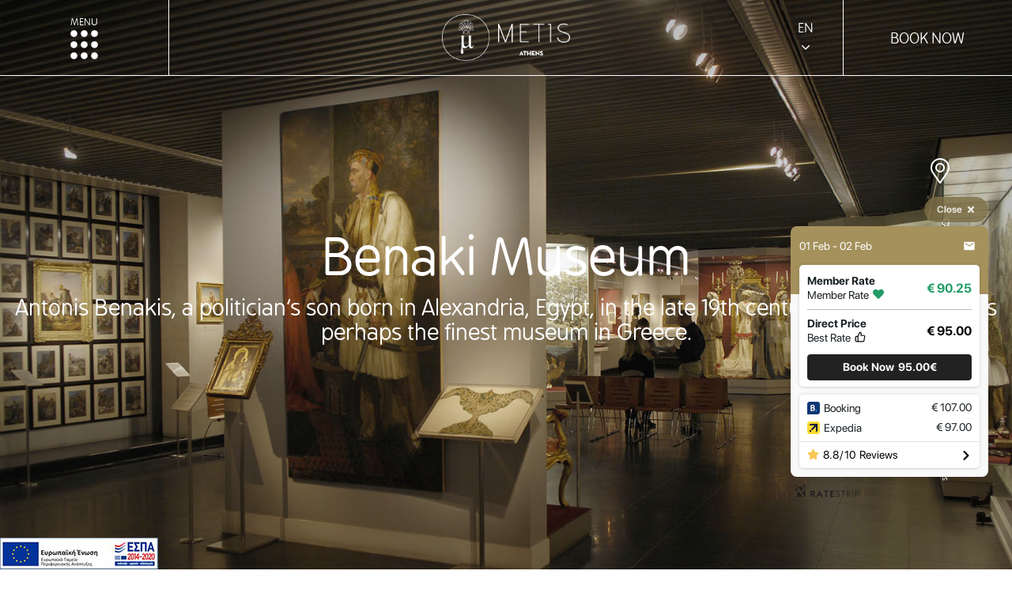

--- FILE ---
content_type: text/html; charset=UTF-8
request_url: https://metis-athens.com/experiences/benaki-museum/
body_size: 10590
content:
<!doctype html>
<html lang="en-US">
<head>
    <meta charset="UTF-8">
    <meta name="viewport" content="width=device-width, initial-scale=1.0">
    <link rel="stylesheet" type="text/css" href="https://metis-athens.com/wp-content/themes/Abouthotelier-theme-3/assets/fonts/bpreplay/BPreplay.css"/>
    <script src="https://cdnjs.cloudflare.com/ajax/libs/gsap/2.1.2/TweenMax.min.js"></script>
    <link rel="alternate" hreflang="en" href="https://metis-athens.com/experiences/benaki-museum/" />
<link rel="alternate" hreflang="el" href="https://metis-athens.com/el/experiences/benaki-museum/" />

	<!-- This site is optimized with the Yoast SEO plugin v14.9 - https://yoast.com/wordpress/plugins/seo/ -->
	<title>Benaki Museum - Metis Urbane Living Spaces | Athens</title>
	<meta name="robots" content="index, follow, max-snippet:-1, max-image-preview:large, max-video-preview:-1" />
	<link rel="canonical" href="https://metis-athens.com/experiences/benaki-museum/" />
	<meta property="og:locale" content="en_US" />
	<meta property="og:type" content="article" />
	<meta property="og:title" content="Benaki Museum - Metis Urbane Living Spaces | Athens" />
	<meta property="og:description" content="Antonis Benakis, a politician’s son born in Alexandria, Egypt, in the late 19th century, endowed what is perhaps the finest museum in Greece." />
	<meta property="og:url" content="https://metis-athens.com/experiences/benaki-museum/" />
	<meta property="og:site_name" content="Metis Urbane Living Spaces | Athens" />
	<meta property="article:modified_time" content="2020-11-10T14:10:08+00:00" />
	<meta property="og:image" content="https://metis-athens.com/wp-content/uploads/2020/07/benaki-museum-5-jpg-2976.jpg" />
	<meta property="og:image:width" content="1600" />
	<meta property="og:image:height" content="1063" />
	<meta name="twitter:card" content="summary" />
	<script type="application/ld+json" class="yoast-schema-graph">{"@context":"https://schema.org","@graph":[{"@type":"WebSite","@id":"https://metis-athens.com/#website","url":"https://metis-athens.com/","name":"Metis Urbane Living Spaces | Athens","description":"In the heart of the historic center of Athens","potentialAction":[{"@type":"SearchAction","target":"https://metis-athens.com/?s={search_term_string}","query-input":"required name=search_term_string"}],"inLanguage":"en-US"},{"@type":"ImageObject","@id":"https://metis-athens.com/experiences/benaki-museum/#primaryimage","inLanguage":"en-US","url":"https://metis-athens.com/wp-content/uploads/2020/07/benaki-museum-5-jpg-2976.jpg","width":1600,"height":1063,"caption":"Metis Urbane Living Spaces | Athens"},{"@type":"WebPage","@id":"https://metis-athens.com/experiences/benaki-museum/#webpage","url":"https://metis-athens.com/experiences/benaki-museum/","name":"Benaki Museum - Metis Urbane Living Spaces | Athens","isPartOf":{"@id":"https://metis-athens.com/#website"},"primaryImageOfPage":{"@id":"https://metis-athens.com/experiences/benaki-museum/#primaryimage"},"datePublished":"2020-07-21T14:03:00+00:00","dateModified":"2020-11-10T14:10:08+00:00","breadcrumb":{"@id":"https://metis-athens.com/experiences/benaki-museum/#breadcrumb"},"inLanguage":"en-US","potentialAction":[{"@type":"ReadAction","target":["https://metis-athens.com/experiences/benaki-museum/"]}]},{"@type":"BreadcrumbList","@id":"https://metis-athens.com/experiences/benaki-museum/#breadcrumb","itemListElement":[{"@type":"ListItem","position":1,"item":{"@type":"WebPage","@id":"https://metis-athens.com/","url":"https://metis-athens.com/","name":"Home"}},{"@type":"ListItem","position":2,"item":{"@type":"WebPage","@id":"https://metis-athens.com/experiences/benaki-museum/","url":"https://metis-athens.com/experiences/benaki-museum/","name":"Benaki Museum"}}]}]}</script>
	<!-- / Yoast SEO plugin. -->


<link rel='dns-prefetch' href='//unpkg.com' />
<link rel='dns-prefetch' href='//maps.googleapis.com' />
<link rel='dns-prefetch' href='//code.jquery.com' />
<link rel='dns-prefetch' href='//s.w.org' />
		<script type="text/javascript">
			window._wpemojiSettings = {"baseUrl":"https:\/\/s.w.org\/images\/core\/emoji\/13.0.0\/72x72\/","ext":".png","svgUrl":"https:\/\/s.w.org\/images\/core\/emoji\/13.0.0\/svg\/","svgExt":".svg","source":{"concatemoji":"https:\/\/metis-athens.com\/wp-includes\/js\/wp-emoji-release.min.js?ver=36253acbe43217926641a0ff2524338f"}};
			!function(e,a,t){var r,n,o,i,p=a.createElement("canvas"),s=p.getContext&&p.getContext("2d");function c(e,t){var a=String.fromCharCode;s.clearRect(0,0,p.width,p.height),s.fillText(a.apply(this,e),0,0);var r=p.toDataURL();return s.clearRect(0,0,p.width,p.height),s.fillText(a.apply(this,t),0,0),r===p.toDataURL()}function l(e){if(!s||!s.fillText)return!1;switch(s.textBaseline="top",s.font="600 32px Arial",e){case"flag":return!c([127987,65039,8205,9895,65039],[127987,65039,8203,9895,65039])&&(!c([55356,56826,55356,56819],[55356,56826,8203,55356,56819])&&!c([55356,57332,56128,56423,56128,56418,56128,56421,56128,56430,56128,56423,56128,56447],[55356,57332,8203,56128,56423,8203,56128,56418,8203,56128,56421,8203,56128,56430,8203,56128,56423,8203,56128,56447]));case"emoji":return!c([55357,56424,8205,55356,57212],[55357,56424,8203,55356,57212])}return!1}function d(e){var t=a.createElement("script");t.src=e,t.defer=t.type="text/javascript",a.getElementsByTagName("head")[0].appendChild(t)}for(i=Array("flag","emoji"),t.supports={everything:!0,everythingExceptFlag:!0},o=0;o<i.length;o++)t.supports[i[o]]=l(i[o]),t.supports.everything=t.supports.everything&&t.supports[i[o]],"flag"!==i[o]&&(t.supports.everythingExceptFlag=t.supports.everythingExceptFlag&&t.supports[i[o]]);t.supports.everythingExceptFlag=t.supports.everythingExceptFlag&&!t.supports.flag,t.DOMReady=!1,t.readyCallback=function(){t.DOMReady=!0},t.supports.everything||(n=function(){t.readyCallback()},a.addEventListener?(a.addEventListener("DOMContentLoaded",n,!1),e.addEventListener("load",n,!1)):(e.attachEvent("onload",n),a.attachEvent("onreadystatechange",function(){"complete"===a.readyState&&t.readyCallback()})),(r=t.source||{}).concatemoji?d(r.concatemoji):r.wpemoji&&r.twemoji&&(d(r.twemoji),d(r.wpemoji)))}(window,document,window._wpemojiSettings);
		</script>
		<style type="text/css">
img.wp-smiley,
img.emoji {
	display: inline !important;
	border: none !important;
	box-shadow: none !important;
	height: 1em !important;
	width: 1em !important;
	margin: 0 .07em !important;
	vertical-align: -0.1em !important;
	background: none !important;
	padding: 0 !important;
}
</style>
	<link rel='stylesheet' id='wp-block-library-css'  href='https://metis-athens.com/wp-includes/css/dist/block-library/style.min.css?ver=36253acbe43217926641a0ff2524338f' media='all' />
<link rel='stylesheet' id='rs-plugin-settings-css'  href='https://metis-athens.com/wp-content/plugins/revslider/public/assets/css/settings.css?ver=5.4.8.3' media='all' />
<style id='rs-plugin-settings-inline-css' type='text/css'>
#rs-demo-id {}
</style>
<link rel='stylesheet' id='wpml-tm-admin-bar-css'  href='https://metis-athens.com/wp-content/plugins/wpml-translation-management/res/css/admin-bar-style.css?ver=2.9.9' media='all' />
<link rel='stylesheet' id='jquery-ui-css'  href='https://code.jquery.com/ui/1.11.2/themes/smoothness/jquery-ui.css?ver=36253acbe43217926641a0ff2524338f' media='all' />
<link rel='stylesheet' id='abouthotelier-swiper-css-css'  href='https://metis-athens.com/wp-content/themes/Abouthotelier-theme-3/assets/js/vendor/swiper/css/swiper.min.css?ver=36253acbe43217926641a0ff2524338f' media='all' />
<link rel='stylesheet' id='abouthotelier-magnific-popup-css-css'  href='https://metis-athens.com/wp-content/themes/Abouthotelier-theme-3/assets/js/vendor/magnific-popup/magnific-popup.css?ver=36253acbe43217926641a0ff2524338f' media='all' />
<link rel='stylesheet' id='extra-style-css'  href='https://metis-athens.com/wp-content/themes/Abouthotelier-theme-3/style.css?ver=36253acbe43217926641a0ff2524338f' media='all' />
<link rel='stylesheet' id='slick-style-css'  href='https://metis-athens.com/wp-content/themes/Abouthotelier-theme-3/assets/js/vendor/slick/slick.css?ver=36253acbe43217926641a0ff2524338f' media='all' />
<link rel='stylesheet' id='slick-theme-style-css'  href='https://metis-athens.com/wp-content/themes/Abouthotelier-theme-3/assets/js/vendor/slick/slick-theme.css?ver=36253acbe43217926641a0ff2524338f' media='all' />
<link rel='stylesheet' id='owl-style-css'  href='https://metis-athens.com/wp-content/themes/Abouthotelier-theme-3/assets/js/vendor/owl/owl.carousel.min.css?ver=36253acbe43217926641a0ff2524338f' media='all' />
<link rel='stylesheet' id='owl-theme-style-css'  href='https://metis-athens.com/wp-content/themes/Abouthotelier-theme-3/assets/js/vendor/owl/owl.theme.default.min.css?ver=36253acbe43217926641a0ff2524338f' media='all' />
<link rel='stylesheet' id='abouthotelier-style-css'  href='https://metis-athens.com/wp-content/themes/Abouthotelier-theme-3/assets/css/main.css?ver=36253acbe43217926641a0ff2524338f' media='all' />
<link rel='stylesheet' id='wp-my-instagram-css'  href='https://metis-athens.com/wp-content/plugins/wp-my-instagram/css/style.css?ver=1.0' media='all' />
<script type='text/javascript' src='https://metis-athens.com/wp-includes/js/jquery/jquery.js?ver=1.12.4-wp' id='jquery-core-js'></script>
<script type='text/javascript' src='https://metis-athens.com/wp-content/plugins/revslider/public/assets/js/jquery.themepunch.tools.min.js?ver=5.4.8.3' id='tp-tools-js'></script>
<script type='text/javascript' src='https://metis-athens.com/wp-content/plugins/revslider/public/assets/js/jquery.themepunch.revolution.min.js?ver=5.4.8.3' id='revmin-js'></script>
<link rel="https://api.w.org/" href="https://metis-athens.com/wp-json/" /><link rel="EditURI" type="application/rsd+xml" title="RSD" href="https://metis-athens.com/xmlrpc.php?rsd" />
<link rel="wlwmanifest" type="application/wlwmanifest+xml" href="https://metis-athens.com/wp-includes/wlwmanifest.xml" /> 

<link rel='shortlink' href='https://metis-athens.com/?p=394' />
<link rel="alternate" type="application/json+oembed" href="https://metis-athens.com/wp-json/oembed/1.0/embed?url=https%3A%2F%2Fmetis-athens.com%2Fexperiences%2Fbenaki-museum%2F" />
<link rel="alternate" type="text/xml+oembed" href="https://metis-athens.com/wp-json/oembed/1.0/embed?url=https%3A%2F%2Fmetis-athens.com%2Fexperiences%2Fbenaki-museum%2F&#038;format=xml" />
<meta name="generator" content="WPML ver:4.3.16 stt:1,13;" />
<style type="text/css">.recentcomments a{display:inline !important;padding:0 !important;margin:0 !important;}</style><meta name="generator" content="Powered by Slider Revolution 5.4.8.3 - responsive, Mobile-Friendly Slider Plugin for WordPress with comfortable drag and drop interface." />
<link rel="icon" href="https://metis-athens.com/wp-content/uploads/2020/09/cropped-Asset-2xxxhdpi-32x32.png" sizes="32x32" />
<link rel="icon" href="https://metis-athens.com/wp-content/uploads/2020/09/cropped-Asset-2xxxhdpi-192x192.png" sizes="192x192" />
<link rel="apple-touch-icon" href="https://metis-athens.com/wp-content/uploads/2020/09/cropped-Asset-2xxxhdpi-180x180.png" />
<meta name="msapplication-TileImage" content="https://metis-athens.com/wp-content/uploads/2020/09/cropped-Asset-2xxxhdpi-270x270.png" />
<script type="text/javascript">function setREVStartSize(e){									
						try{ e.c=jQuery(e.c);var i=jQuery(window).width(),t=9999,r=0,n=0,l=0,f=0,s=0,h=0;
							if(e.responsiveLevels&&(jQuery.each(e.responsiveLevels,function(e,f){f>i&&(t=r=f,l=e),i>f&&f>r&&(r=f,n=e)}),t>r&&(l=n)),f=e.gridheight[l]||e.gridheight[0]||e.gridheight,s=e.gridwidth[l]||e.gridwidth[0]||e.gridwidth,h=i/s,h=h>1?1:h,f=Math.round(h*f),"fullscreen"==e.sliderLayout){var u=(e.c.width(),jQuery(window).height());if(void 0!=e.fullScreenOffsetContainer){var c=e.fullScreenOffsetContainer.split(",");if (c) jQuery.each(c,function(e,i){u=jQuery(i).length>0?u-jQuery(i).outerHeight(!0):u}),e.fullScreenOffset.split("%").length>1&&void 0!=e.fullScreenOffset&&e.fullScreenOffset.length>0?u-=jQuery(window).height()*parseInt(e.fullScreenOffset,0)/100:void 0!=e.fullScreenOffset&&e.fullScreenOffset.length>0&&(u-=parseInt(e.fullScreenOffset,0))}f=u}else void 0!=e.minHeight&&f<e.minHeight&&(f=e.minHeight);e.c.closest(".rev_slider_wrapper").css({height:f})					
						}catch(d){console.log("Failure at Presize of Slider:"+d)}						
					};</script>
		<style type="text/css" id="wp-custom-css">
			.cust-espa {width:300px;margin:0 auto;margin-top:20px;position:fixed;bottom:0px;left:0px;z-index:99999}		</style>
		</head>
<body class="experiences-template-default single single-experiences postid-394 single-format-standard wp-custom-logo benaki-museum">
    <header id="header" class="header">
       <div class="header__inner">
            <div class="header__left">
                <button class="header__menuButton js-menuToggle">                    
                    <span class="header__menu-text">menu</span>
                    <svg xmlns="http://www.w3.org/2000/svg" viewBox="0 0 35 51" >
                        <circle fill="currentColor" cx="4.495" cy="18.454" r="4.333"/>
                        <circle fill="currentColor" cx="4.495" cy="32.46" r="4.333"/>
                        <circle fill="currentColor" cx="4.495" cy="46.466" r="4.333"/>
                        <circle fill="currentColor" cx="17.501" cy="18.454" r="4.332"/>
                        <circle fill="currentColor" cx="17.501" cy="32.46" r="4.332"/>
                        <circle fill="currentColor" cx="17.501" cy="46.466" r="4.332"/>
                        <circle fill="currentColor" cx="30.507" cy="18.454" r="4.332"/>
                        <circle fill="currentColor" cx="30.507" cy="32.46" r="4.332"/>
                        <circle fill="currentColor" cx="30.507" cy="46.466" r="4.332"/>
                    </svg>
                </button>
            </div>
            <div class="header__main">
                <div class="header__main__container">
                    <a href="https://metis-athens.com/" class="logo" rel="home"><img width="451" height="168" src="https://metis-athens.com/wp-content/uploads/2020/11/cropped-Asset-1hdpi.png" class="custom-logo" alt="Metis Urbane Living Spaces | Athens" srcset="https://metis-athens.com/wp-content/uploads/2020/11/cropped-Asset-1hdpi.png 451w, https://metis-athens.com/wp-content/uploads/2020/11/cropped-Asset-1hdpi-300x112.png 300w" sizes="(max-width: 451px) 100vw, 451px" /></a>                                                            <a href="https://metis-athens.com/" class="logo sticky-logo" rel="home">
                        <img width="292" height="100" src="https://metis-athens.com/wp-content/uploads/2023/08/logo-new.png" class="custom-logo" alt="">
                    </a>
                                                                                <div class="header__phone">
                        <a href="tel:+30 2103242159">
                            <svg aria-hidden="true" role="img" xmlns="http://www.w3.org/2000/svg" viewBox="0 0 512 512"><path fill="currentColor" d="M487.8 24.1L387 .8c-14.7-3.4-29.8 4.2-35.8 18.1l-46.5 108.5c-5.5 12.7-1.8 27.7 8.9 36.5l53.9 44.1c-34 69.2-90.3 125.6-159.6 159.6l-44.1-53.9c-8.8-10.7-23.8-14.4-36.5-8.9L18.9 351.3C5 357.3-2.6 372.3.8 387L24 487.7C27.3 502 39.9 512 54.5 512 306.7 512 512 307.8 512 54.5c0-14.6-10-27.2-24.2-30.4zM55.1 480l-23-99.6 107.4-46 59.5 72.8c103.6-48.6 159.7-104.9 208.1-208.1l-72.8-59.5 46-107.4 99.6 23C479.7 289.7 289.6 479.7 55.1 480z"></path></svg>       
                        </a>
                    </div>
                                        
                    <div class="sticky-icons">
                        <ul class="sticky-icons__list">
                                                                                                                <li>
                                <a href="https://goo.gl/maps/7bEmYKwgZfyXNJdV6" target="_blank" rel="noopener">
                                    <svg aria-hidden="true" role="img" xmlns="http://www.w3.org/2000/svg" viewBox="0 0 384 512"><path fill="currentColor" d="M192 96c-52.935 0-96 43.065-96 96s43.065 96 96 96 96-43.065 96-96-43.065-96-96-96zm0 160c-35.29 0-64-28.71-64-64s28.71-64 64-64 64 28.71 64 64-28.71 64-64 64zm0-256C85.961 0 0 85.961 0 192c0 77.413 26.97 99.031 172.268 309.67 9.534 13.772 29.929 13.774 39.465 0C357.03 291.031 384 269.413 384 192 384 85.961 298.039 0 192 0zm0 473.931C52.705 272.488 32 256.494 32 192c0-42.738 16.643-82.917 46.863-113.137S149.262 32 192 32s82.917 16.643 113.137 46.863S352 149.262 352 192c0 64.49-20.692 80.47-160 281.931z"></path></svg> 
                                </a>
                            </li>
                                                                                                                <li>
                                <a href="tel:+30 2103242159" target="_blank" rel="noopener">
                                    <svg aria-hidden="true" role="img" xmlns="http://www.w3.org/2000/svg" viewBox="0 0 512 512"><path fill="currentColor" d="M487.8 24.1L387 .8c-14.7-3.4-29.8 4.2-35.8 18.1l-46.5 108.5c-5.5 12.7-1.8 27.7 8.9 36.5l53.9 44.1c-34 69.2-90.3 125.6-159.6 159.6l-44.1-53.9c-8.8-10.7-23.8-14.4-36.5-8.9L18.9 351.3C5 357.3-2.6 372.3.8 387L24 487.7C27.3 502 39.9 512 54.5 512 306.7 512 512 307.8 512 54.5c0-14.6-10-27.2-24.2-30.4zM55.1 480l-23-99.6 107.4-46 59.5 72.8c103.6-48.6 159.7-104.9 208.1-208.1l-72.8-59.5 46-107.4 99.6 23C479.7 289.7 289.6 479.7 55.1 480z"></path></svg>
                                </a>
                            </li>
                                                                                                                <li>
                                <a href="/cdn-cgi/l/email-protection#771e191118371a12031e045a16031f1219045914181a" target="_blank" rel="noopener">
                                    <svg aria-hidden="true" role="img" xmlns="http://www.w3.org/2000/svg" viewBox="0 0 512 512"><path fill="currentColor" d="M464 64H48C21.5 64 0 85.5 0 112v288c0 26.5 21.5 48 48 48h416c26.5 0 48-21.5 48-48V112c0-26.5-21.5-48-48-48zM48 96h416c8.8 0 16 7.2 16 16v41.4c-21.9 18.5-53.2 44-150.6 121.3-16.9 13.4-50.2 45.7-73.4 45.3-23.2.4-56.6-31.9-73.4-45.3C85.2 197.4 53.9 171.9 32 153.4V112c0-8.8 7.2-16 16-16zm416 320H48c-8.8 0-16-7.2-16-16V195c22.8 18.7 58.8 47.6 130.7 104.7 20.5 16.4 56.7 52.5 93.3 52.3 36.4.3 72.3-35.5 93.3-52.3 71.9-57.1 107.9-86 130.7-104.7v205c0 8.8-7.2 16-16 16z"></path></svg>
                                </a>
                            </li>
                                                    </ul>
                                                <div class="languageSelector">
                            <div class="languageSelector__inner">
                                <span>
                                                                        <span>en</span>
                                                                                                                                                    <svg aria-hidden="true" role="img" xmlns="http://www.w3.org/2000/svg" viewBox="0 0 256 512"><path fill="currentColor" d="M119.5 326.9L3.5 209.1c-4.7-4.7-4.7-12.3 0-17l7.1-7.1c4.7-4.7 12.3-4.7 17 0L128 287.3l100.4-102.2c4.7-4.7 12.3-4.7 17 0l7.1 7.1c4.7 4.7 4.7 12.3 0 17L136.5 327c-4.7 4.6-12.3 4.6-17-.1z"></path></svg>
                                </span>
                                <ul>
                                                                        <li><a href="https://metis-athens.com/experiences/benaki-museum/">en</a></li>
                                                                        <li><a href="https://metis-athens.com/el/experiences/benaki-museum/">el</a></li>
                                                                    </ul>
                            </div>
                        </div>
                                            </div>
                    
                </div>
            </div>
                       <div class="header__right">
                                <a href="https://metisathens.reserve-online.net/" class="button button--book" target="" rel="noopener"><span>BOOK NOW</span></a>
            </div>
                        
       </div>
    </header><!--end of #header-->
    
    <nav class="nav">
        <div class="nav__mobileBg"></div>
        <div class="nav__top">
            <div class="nav__top__left">
                <button class="header__menuButton js-menuToggle">
                    <svg xmlns="http://www.w3.org/2000/svg" x="0px" y="0px" width="35px" height="51px" viewBox="0 0 35 51">
                        <g id="Isolation_Mode">
                            <g>
                                <circle fill="currentColor" cx="17.969" cy="17.768" r="4.332"/>
                                <circle fill="currentColor" cx="30.668" cy="4.333" r="4.332"/>
                                <circle fill="currentColor" cx="4.333" cy="4.333" r="4.332"/>
                                <circle fill="currentColor" cx="30.668" cy="32.233" r="4.332"/>
                                <circle fill="currentColor" cx="4.332" cy="32.233" r="4.332"/>
                            </g>
                        </g>
                    </svg>
                    <span class="header__menu-text">menu</span>
                </button>
            </div>
            <div class="nav__top__main">
                <a href="https://metis-athens.com/" class="logo" rel="home"><img width="451" height="168" src="https://metis-athens.com/wp-content/uploads/2020/11/cropped-Asset-1hdpi.png" class="custom-logo" alt="Metis Urbane Living Spaces | Athens" srcset="https://metis-athens.com/wp-content/uploads/2020/11/cropped-Asset-1hdpi.png 451w, https://metis-athens.com/wp-content/uploads/2020/11/cropped-Asset-1hdpi-300x112.png 300w" sizes="(max-width: 451px) 100vw, 451px" /></a>                
                                                <div class="header__phone">
                    <a href="tel:+30 2103242159">
                        <svg aria-hidden="true" role="img" xmlns="http://www.w3.org/2000/svg" viewBox="0 0 512 512"><path fill="currentColor" d="M487.8 24.1L387 .8c-14.7-3.4-29.8 4.2-35.8 18.1l-46.5 108.5c-5.5 12.7-1.8 27.7 8.9 36.5l53.9 44.1c-34 69.2-90.3 125.6-159.6 159.6l-44.1-53.9c-8.8-10.7-23.8-14.4-36.5-8.9L18.9 351.3C5 357.3-2.6 372.3.8 387L24 487.7C27.3 502 39.9 512 54.5 512 306.7 512 512 307.8 512 54.5c0-14.6-10-27.2-24.2-30.4zM55.1 480l-23-99.6 107.4-46 59.5 72.8c103.6-48.6 159.7-104.9 208.1-208.1l-72.8-59.5 46-107.4 99.6 23C479.7 289.7 289.6 479.7 55.1 480z"></path></svg>       
                    </a>
                </div>
                
                <div class="sticky-icons">
                    <ul class="sticky-icons__list">
                                                                                                <li>
                            <a href="https://goo.gl/maps/7bEmYKwgZfyXNJdV6" target="_blank" rel="noopener">
                                <svg aria-hidden="true" role="img" xmlns="http://www.w3.org/2000/svg" viewBox="0 0 384 512"><path fill="currentColor" d="M192 96c-52.935 0-96 43.065-96 96s43.065 96 96 96 96-43.065 96-96-43.065-96-96-96zm0 160c-35.29 0-64-28.71-64-64s28.71-64 64-64 64 28.71 64 64-28.71 64-64 64zm0-256C85.961 0 0 85.961 0 192c0 77.413 26.97 99.031 172.268 309.67 9.534 13.772 29.929 13.774 39.465 0C357.03 291.031 384 269.413 384 192 384 85.961 298.039 0 192 0zm0 473.931C52.705 272.488 32 256.494 32 192c0-42.738 16.643-82.917 46.863-113.137S149.262 32 192 32s82.917 16.643 113.137 46.863S352 149.262 352 192c0 64.49-20.692 80.47-160 281.931z"></path></svg> 
                            </a>
                        </li>
                                                                                                <li>
                            <a href="tel:+30 2103242159" target="_blank" rel="noopener">
                                <svg aria-hidden="true" role="img" xmlns="http://www.w3.org/2000/svg" viewBox="0 0 512 512"><path fill="currentColor" d="M487.8 24.1L387 .8c-14.7-3.4-29.8 4.2-35.8 18.1l-46.5 108.5c-5.5 12.7-1.8 27.7 8.9 36.5l53.9 44.1c-34 69.2-90.3 125.6-159.6 159.6l-44.1-53.9c-8.8-10.7-23.8-14.4-36.5-8.9L18.9 351.3C5 357.3-2.6 372.3.8 387L24 487.7C27.3 502 39.9 512 54.5 512 306.7 512 512 307.8 512 54.5c0-14.6-10-27.2-24.2-30.4zM55.1 480l-23-99.6 107.4-46 59.5 72.8c103.6-48.6 159.7-104.9 208.1-208.1l-72.8-59.5 46-107.4 99.6 23C479.7 289.7 289.6 479.7 55.1 480z"></path></svg>
                            </a>
                        </li>
                                                                                                <li>
                            <a href="/cdn-cgi/l/email-protection#80e9eee6efc0ede5f4e9f3ade1f4e8e5eef3aee3efed" target="_blank" rel="noopener">
                                <svg aria-hidden="true" role="img" xmlns="http://www.w3.org/2000/svg" viewBox="0 0 512 512"><path fill="currentColor" d="M464 64H48C21.5 64 0 85.5 0 112v288c0 26.5 21.5 48 48 48h416c26.5 0 48-21.5 48-48V112c0-26.5-21.5-48-48-48zM48 96h416c8.8 0 16 7.2 16 16v41.4c-21.9 18.5-53.2 44-150.6 121.3-16.9 13.4-50.2 45.7-73.4 45.3-23.2.4-56.6-31.9-73.4-45.3C85.2 197.4 53.9 171.9 32 153.4V112c0-8.8 7.2-16 16-16zm416 320H48c-8.8 0-16-7.2-16-16V195c22.8 18.7 58.8 47.6 130.7 104.7 20.5 16.4 56.7 52.5 93.3 52.3 36.4.3 72.3-35.5 93.3-52.3 71.9-57.1 107.9-86 130.7-104.7v205c0 8.8-7.2 16-16 16z"></path></svg>
                            </a>
                        </li>
                                            </ul>
                                        <div class="languageSelector">
                        <div class="languageSelector__inner">
                            <span>
                                                                <span>en</span>
                                                                                                                                    <svg aria-hidden="true" role="img" xmlns="http://www.w3.org/2000/svg" viewBox="0 0 256 512"><path fill="currentColor" d="M119.5 326.9L3.5 209.1c-4.7-4.7-4.7-12.3 0-17l7.1-7.1c4.7-4.7 12.3-4.7 17 0L128 287.3l100.4-102.2c4.7-4.7 12.3-4.7 17 0l7.1 7.1c4.7 4.7 4.7 12.3 0 17L136.5 327c-4.7 4.6-12.3 4.6-17-.1z"></path></svg>
                            </span>
                            <ul>
                                                                <li><a href="https://metis-athens.com/experiences/benaki-museum/">en</a></li>
                                                                <li><a href="https://metis-athens.com/el/experiences/benaki-museum/">el</a></li>
                                                            </ul>
                        </div>
                    </div>
                                    </div>
                
            </div>
            <div class="nav__top__right">
                                                        <a class="button button--book" href="https://metisathens.reserve-online.net/" target="" rel="noopener"><span>BOOK NOW</span></a>
                            </div>
        </div>
        <div class="nav__main">
            <div class="nav__main__inner">
                <div class="mainNav">
                    
                                        <ul class="mainNav__menu">
                                                <li data-image="https://metis-athens.com/wp-content/uploads/2020/11/IMG_3891.jpg">
                            <a href="https://metis-athens.com/about/" target="">About Us</a>
                                                        <ul>
                                                                    <li><a href="https://metis-athens.com/about/" target="">Metis Urbane Living Spaces</a></li>
                                                                    <li><a href="" target=""></a></li>
                                                            </ul>
                                                    </li>
                                                <li data-image="https://metis-athens.com/wp-content/uploads/2020/11/STE_4979.jpg">
                            <a href="https://metis-athens.com/rooms/" target="">Accommodation</a>
                                                        <ul>
                                                                    <li><a href="https://metis-athens.com/room/skylight-room/" target="">Skylight Room</a></li>
                                                                    <li><a href="https://metis-athens.com/room/city-room/" target="">City Room</a></li>
                                                                    <li><a href="https://metis-athens.com/room/city-upper-floor-room/" target="">City Upper Floor Room</a></li>
                                                            </ul>
                                                    </li>
                                                <li data-image="https://metis-athens.com/wp-content/uploads/2020/08/Untitled-2-7.jpg">
                            <a href="https://metis-athens.com/offers/" target="">Offers</a>
                                                        <ul>
                                                                    <li><a href="https://metis-athens.com/offers/book-direct-pay-less/" target="">Benefit from our special offers!</a></li>
                                                                    <li><a href="https://metis-athens.com/offers/loyalty-discount/" target="">Loyalty additional discount of 5%</a></li>
                                                            </ul>
                                                    </li>
                                                <li data-image="https://metis-athens.com/wp-content/uploads/2020/09/Untitled-3.jpg">
                            <a href="https://metis-athens.com/restaurant/" target="">Restaurant</a>
                                                    </li>
                                                <li data-image="https://metis-athens.com/wp-content/uploads/2020/11/STE_5089.jpg">
                            <a href="https://metis-athens.com/location/" target="">Location</a>
                                                    </li>
                                                <li data-image="https://metis-athens.com/wp-content/uploads/2020/08/Untitled-2-8.jpg">
                            <a href="https://metis-athens.com/sightseeing/" target="">Sightseeing</a>
                                                        <ul>
                                                                    <li><a href="https://metis-athens.com/experiences/acropolis/" target="">Acropolis</a></li>
                                                                    <li><a href="https://metis-athens.com/experiences/acropolis-museum/" target="">Acropolis Museum</a></li>
                                                                    <li><a href="https://metis-athens.com/experiences/ancient-agora/" target="">Ancient Agora</a></li>
                                                                    <li><a href="https://metis-athens.com/experiences/benaki-museum/" target="">Benaki Museum</a></li>
                                                                    <li><a href="https://metis-athens.com/experiences/kerameikos/" target="">Kerameikos </a></li>
                                                                    <li><a href="https://metis-athens.com/experiences/parthenon/" target="">Parthenon</a></li>
                                                            </ul>
                                                    </li>
                                                <li data-image="https://metis-athens.com/wp-content/uploads/2020/09/Untitled-1-2.jpg">
                            <a href="https://metis-athens.com/gallery/" target="">Gallery</a>
                                                        <ul>
                                                                    <li><a href="https://metis-athens.com/gallery/skylight-room/" target="">Skylight Room City Room</a></li>
                                                                    <li><a href="https://metis-athens.com/gallery/city-room/" target="">City Room</a></li>
                                                                    <li><a href="https://metis-athens.com/gallery/city-upper-floor-room/" target="">City Upper Floor Room</a></li>
                                                            </ul>
                                                    </li>
                                                <li data-image="https://metis-athens.com/wp-content/uploads/2020/08/Untitled-2-11.jpg">
                            <a href="https://metis-athens.com/blog/" target="">Blog</a>
                                                    </li>
                                                <li data-image="https://metis-athens.com/wp-content/uploads/2020/08/Untitled-2-12.jpg">
                            <a href="https://metis-athens.com/contact/" target="">Contact us</a>
                                                    </li>
                                            </ul>
                                        <div class="mainNav__submenus"></div>
                    <div class="mainNav__images"></div>
                </div>
            </div>
        </div>
        <div class="nav__bottom">
            <div class="nav__bottom__inner">
                <div class="nav__bottom__usefullinks">
                    <ul>
                                                                                                <li>
                            <a href="https://goo.gl/maps/7bEmYKwgZfyXNJdV6" target="_blank" rel="noopener">
                                <svg aria-hidden="true" role="img" xmlns="http://www.w3.org/2000/svg" viewBox="0 0 384 512"><path fill="currentColor" d="M192 96c-52.935 0-96 43.065-96 96s43.065 96 96 96 96-43.065 96-96-43.065-96-96-96zm0 160c-35.29 0-64-28.71-64-64s28.71-64 64-64 64 28.71 64 64-28.71 64-64 64zm0-256C85.961 0 0 85.961 0 192c0 77.413 26.97 99.031 172.268 309.67 9.534 13.772 29.929 13.774 39.465 0C357.03 291.031 384 269.413 384 192 384 85.961 298.039 0 192 0zm0 473.931C52.705 272.488 32 256.494 32 192c0-42.738 16.643-82.917 46.863-113.137S149.262 32 192 32s82.917 16.643 113.137 46.863S352 149.262 352 192c0 64.49-20.692 80.47-160 281.931z"></path></svg>
                                <span>Athens</span>
                            </a>
                        </li>
                                                                                                <li>
                            <a href="tel:+30 2103242159" target="_blank" rel="noopener">
                                <svg aria-hidden="true" role="img" xmlns="http://www.w3.org/2000/svg" viewBox="0 0 512 512"><path fill="currentColor" d="M487.8 24.1L387 .8c-14.7-3.4-29.8 4.2-35.8 18.1l-46.5 108.5c-5.5 12.7-1.8 27.7 8.9 36.5l53.9 44.1c-34 69.2-90.3 125.6-159.6 159.6l-44.1-53.9c-8.8-10.7-23.8-14.4-36.5-8.9L18.9 351.3C5 357.3-2.6 372.3.8 387L24 487.7C27.3 502 39.9 512 54.5 512 306.7 512 512 307.8 512 54.5c0-14.6-10-27.2-24.2-30.4zM55.1 480l-23-99.6 107.4-46 59.5 72.8c103.6-48.6 159.7-104.9 208.1-208.1l-72.8-59.5 46-107.4 99.6 23C479.7 289.7 289.6 479.7 55.1 480z"></path></svg>
                                <span>+30 2103242159</span>
                            </a>
                        </li>
                                                                                                <li>
                            <a href="/cdn-cgi/l/email-protection#cca5a2aaa38ca1a9b8a5bfe1adb8a4a9a2bfe2afa3a1" target="_blank" rel="noopener">
                                <svg aria-hidden="true" role="img" xmlns="http://www.w3.org/2000/svg" viewBox="0 0 512 512"><path fill="currentColor" d="M464 64H48C21.5 64 0 85.5 0 112v288c0 26.5 21.5 48 48 48h416c26.5 0 48-21.5 48-48V112c0-26.5-21.5-48-48-48zM48 96h416c8.8 0 16 7.2 16 16v41.4c-21.9 18.5-53.2 44-150.6 121.3-16.9 13.4-50.2 45.7-73.4 45.3-23.2.4-56.6-31.9-73.4-45.3C85.2 197.4 53.9 171.9 32 153.4V112c0-8.8 7.2-16 16-16zm416 320H48c-8.8 0-16-7.2-16-16V195c22.8 18.7 58.8 47.6 130.7 104.7 20.5 16.4 56.7 52.5 93.3 52.3 36.4.3 72.3-35.5 93.3-52.3 71.9-57.1 107.9-86 130.7-104.7v205c0 8.8-7.2 16-16 16z"></path></svg>      
                                <span><span class="__cf_email__" data-cfemail="8be2e5ede4cbe6eeffe2f8a6eaffe3eee5f8a5e8e4e6">[email&#160;protected]</span></span>
                            </a>
                        </li>
                                            </ul>
                </div>
                <div class="nav__bottom__social">
                                                            <ul>
                                                <li><a href="https://www.facebook.com/metis.uls.athens/?hc_ref=ART3sPgTdFYTQay8e3SJOEwtAKNfQlW54Ehh_Mg3RFd9pfx9qYaaVx1zEZ9XLE8rphc&fref=nf&__xts__[0]=68.[base64]&__tn__=kC-R" target="_blank" rel="noopener"><svg aria-hidden="true" role="img" xmlns="http://www.w3.org/2000/svg" viewBox="0 0 320 512" height="20px" style="vertical-align: middle"><path fill="currentColor" d="M279.14 288l14.22-92.66h-88.91v-60.13c0-25.35 12.42-50.06 52.24-50.06h40.42V6.26S260.43 0 225.36 0c-73.22 0-121.08 44.38-121.08 124.72v70.62H22.89V288h81.39v224h100.17V288z"></path></svg></a></li>
                                                                        <li><a href="https://www.instagram.com/metis_uls_athens/?hl=el" target="_blank" rel="noopener"><svg aria-hidden="true" role="img" xmlns="http://www.w3.org/2000/svg" viewBox="0 0 448 512" height="20px" style="vertical-align: middle"><path fill="currentColor" d="M224.1 141c-63.6 0-114.9 51.3-114.9 114.9s51.3 114.9 114.9 114.9S339 319.5 339 255.9 287.7 141 224.1 141zm0 189.6c-41.1 0-74.7-33.5-74.7-74.7s33.5-74.7 74.7-74.7 74.7 33.5 74.7 74.7-33.6 74.7-74.7 74.7zm146.4-194.3c0 14.9-12 26.8-26.8 26.8-14.9 0-26.8-12-26.8-26.8s12-26.8 26.8-26.8 26.8 12 26.8 26.8zm76.1 27.2c-1.7-35.9-9.9-67.7-36.2-93.9-26.2-26.2-58-34.4-93.9-36.2-37-2.1-147.9-2.1-184.9 0-35.8 1.7-67.6 9.9-93.9 36.1s-34.4 58-36.2 93.9c-2.1 37-2.1 147.9 0 184.9 1.7 35.9 9.9 67.7 36.2 93.9s58 34.4 93.9 36.2c37 2.1 147.9 2.1 184.9 0 35.9-1.7 67.7-9.9 93.9-36.2 26.2-26.2 34.4-58 36.2-93.9 2.1-37 2.1-147.8 0-184.8zM398.8 388c-7.8 19.6-22.9 34.7-42.6 42.6-29.5 11.7-99.5 9-132.1 9s-102.7 2.6-132.1-9c-19.6-7.8-34.7-22.9-42.6-42.6-11.7-29.5-9-99.5-9-132.1s-2.6-102.7 9-132.1c7.8-19.6 22.9-34.7 42.6-42.6 29.5-11.7 99.5-9 132.1-9s102.7-2.6 132.1 9c19.6 7.8 34.7 22.9 42.6 42.6 11.7 29.5 9 99.5 9 132.1s2.7 102.7-9 132.1z"></path></svg></a></li>
                                                                                                                                            </ul>
                                    </div>
            </div>
        </div>
    </nav>        <article id="post-394" class="post-394 experiences type-experiences status-publish format-standard has-post-thumbnail hentry">
            <section class="section-heroBanner">
                
                        
                                <div class="heroBanner swiper-container">
                    <div class="swiper-wrapper">
                        <div class="swiper-slide">
                            <img src="https://metis-athens.com/wp-content/uploads/2020/07/benaki-museum-5-jpg-2976.jpg"> 
                            <div class="heroBanner__text"  data-swiper-parallax-opacity="0" data-swiper-parallax-x="-150" data-swiper-parallax-duration="600">
                                <h1>
                                                                                                            <span>Benaki Museum</span>
                                                                                                            <small>Antonis Benakis, a politician’s son born in Alexandria, Egypt, in the late 19th century, endowed what is perhaps the finest museum in Greece.</small>
                                                                    </h1>
                            </div>
                        </div>
                    </div>
                </div>
                             

                <ul class="contactLinks">
                <li>
        <a href="https://goo.gl/maps/7bEmYKwgZfyXNJdV6" data-tooltip="Athens" data-tooltip-location="left" target="_blank" rel="noopener">
            <svg aria-hidden="true" role="img" xmlns="http://www.w3.org/2000/svg" viewBox="0 0 384 512"><path fill="currentColor" d="M192 96c-52.935 0-96 43.065-96 96s43.065 96 96 96 96-43.065 96-96-43.065-96-96-96zm0 160c-35.29 0-64-28.71-64-64s28.71-64 64-64 64 28.71 64 64-28.71 64-64 64zm0-256C85.961 0 0 85.961 0 192c0 77.413 26.97 99.031 172.268 309.67 9.534 13.772 29.929 13.774 39.465 0C357.03 291.031 384 269.413 384 192 384 85.961 298.039 0 192 0zm0 473.931C52.705 272.488 32 256.494 32 192c0-42.738 16.643-82.917 46.863-113.137S149.262 32 192 32s82.917 16.643 113.137 46.863S352 149.262 352 192c0 64.49-20.692 80.47-160 281.931z"></path></svg> 
        </a>
    </li>
                <li>
        <a href="tel:+30 2103242159" data-tooltip="+30 2103242159" data-tooltip-location="left" target="_blank" rel="noopener">
            <svg aria-hidden="true" role="img" xmlns="http://www.w3.org/2000/svg" viewBox="0 0 512 512"><path fill="currentColor" d="M487.8 24.1L387 .8c-14.7-3.4-29.8 4.2-35.8 18.1l-46.5 108.5c-5.5 12.7-1.8 27.7 8.9 36.5l53.9 44.1c-34 69.2-90.3 125.6-159.6 159.6l-44.1-53.9c-8.8-10.7-23.8-14.4-36.5-8.9L18.9 351.3C5 357.3-2.6 372.3.8 387L24 487.7C27.3 502 39.9 512 54.5 512 306.7 512 512 307.8 512 54.5c0-14.6-10-27.2-24.2-30.4zM55.1 480l-23-99.6 107.4-46 59.5 72.8c103.6-48.6 159.7-104.9 208.1-208.1l-72.8-59.5 46-107.4 99.6 23C479.7 289.7 289.6 479.7 55.1 480z"></path></svg>
        </a>
    </li>
                <li>
        <a href="/cdn-cgi/l/email-protection#b2dbdcd4ddf2dfd7c6dbc19fd3c6dad7dcc19cd1dddf" data-tooltip="info@metis-athens.com" data-tooltip-location="left" target="_blank" rel="noopener">
            <svg aria-hidden="true" role="img" xmlns="http://www.w3.org/2000/svg" viewBox="0 0 512 512"><path fill="currentColor" d="M464 64H48C21.5 64 0 85.5 0 112v288c0 26.5 21.5 48 48 48h416c26.5 0 48-21.5 48-48V112c0-26.5-21.5-48-48-48zM48 96h416c8.8 0 16 7.2 16 16v41.4c-21.9 18.5-53.2 44-150.6 121.3-16.9 13.4-50.2 45.7-73.4 45.3-23.2.4-56.6-31.9-73.4-45.3C85.2 197.4 53.9 171.9 32 153.4V112c0-8.8 7.2-16 16-16zm416 320H48c-8.8 0-16-7.2-16-16V195c22.8 18.7 58.8 47.6 130.7 104.7 20.5 16.4 56.7 52.5 93.3 52.3 36.4.3 72.3-35.5 93.3-52.3 71.9-57.1 107.9-86 130.7-104.7v205c0 8.8-7.2 16-16 16z"></path></svg>
        </a>
    </li>
    </ul>

 

                <a href="#" class="scrollDown">
                    <span>scroll down</span>
                    <img src="https://metis-athens.com/wp-content/themes/Abouthotelier-theme-3/assets/images/icons/temp4.png" alt="">
                </a>
                             
            </section>

            
            <section class="section section--default ">
    <div class="container content">
                <h4 class="text-center">Antonis Benakis, a politician’s son born in Alexandria, Egypt, in the late 19th century, endowed what is perhaps the finest museum in Greece.</h4>
                
                
        <p>Antonis Benakis, a politician’s son born in Alexandria, Egypt, in the late 19th century, endowed what is perhaps the finest museum in Greece. Its three floors showcase impeccable treasures from the Bronze Age up to WWII. </p>
<p>Especially gorgeous are the Byzantine icons and the extensive collection of Greek regional costumes, as well as complete sitting rooms from Macedonian mansions, intricately carved and painted. </p>
<p>Benakis had such a good eye that even the agricultural tools are beautiful.</p>
                
                
         
        
    </div>
</section>



                        
                        
                        
                        
                        
                
        </article>
            <section class="footerContact">
        <div class="footerContact__info">
            <div class="footerContact__info__top">
                                        <a href="https://metis-athens.com/" class="logo">
                            <img src="https://metis-athens.com/wp-content/uploads/2020/11/Asset-1xxxhdpi.png" width="100" height="151" alt="">
                        </a>
                                                                <ul>
                                        <li><a href="https://www.facebook.com/metis.uls.athens/?hc_ref=ART3sPgTdFYTQay8e3SJOEwtAKNfQlW54Ehh_Mg3RFd9pfx9qYaaVx1zEZ9XLE8rphc&fref=nf&__xts__[0]=68.[base64]&__tn__=kC-R" target="_blank" rel="noopener"><svg aria-hidden="true" role="img" xmlns="http://www.w3.org/2000/svg" viewBox="0 0 320 512" height="20px" style="vertical-align: middle"><path fill="currentColor" d="M279.14 288l14.22-92.66h-88.91v-60.13c0-25.35 12.42-50.06 52.24-50.06h40.42V6.26S260.43 0 225.36 0c-73.22 0-121.08 44.38-121.08 124.72v70.62H22.89V288h81.39v224h100.17V288z"></path></svg></a></li>
                                                            <li><a href="https://www.instagram.com/metis_uls_athens/?hl=el" target="_blank" rel="noopener"><svg aria-hidden="true" role="img" xmlns="http://www.w3.org/2000/svg" viewBox="0 0 448 512" height="20px" style="vertical-align: middle"><path fill="currentColor" d="M224.1 141c-63.6 0-114.9 51.3-114.9 114.9s51.3 114.9 114.9 114.9S339 319.5 339 255.9 287.7 141 224.1 141zm0 189.6c-41.1 0-74.7-33.5-74.7-74.7s33.5-74.7 74.7-74.7 74.7 33.5 74.7 74.7-33.6 74.7-74.7 74.7zm146.4-194.3c0 14.9-12 26.8-26.8 26.8-14.9 0-26.8-12-26.8-26.8s12-26.8 26.8-26.8 26.8 12 26.8 26.8zm76.1 27.2c-1.7-35.9-9.9-67.7-36.2-93.9-26.2-26.2-58-34.4-93.9-36.2-37-2.1-147.9-2.1-184.9 0-35.8 1.7-67.6 9.9-93.9 36.1s-34.4 58-36.2 93.9c-2.1 37-2.1 147.9 0 184.9 1.7 35.9 9.9 67.7 36.2 93.9s58 34.4 93.9 36.2c37 2.1 147.9 2.1 184.9 0 35.9-1.7 67.7-9.9 93.9-36.2 26.2-26.2 34.4-58 36.2-93.9 2.1-37 2.1-147.8 0-184.8zM398.8 388c-7.8 19.6-22.9 34.7-42.6 42.6-29.5 11.7-99.5 9-132.1 9s-102.7 2.6-132.1-9c-19.6-7.8-34.7-22.9-42.6-42.6-11.7-29.5-9-99.5-9-132.1s-2.6-102.7 9-132.1c7.8-19.6 22.9-34.7 42.6-42.6 29.5-11.7 99.5-9 132.1-9s102.7-2.6 132.1 9c19.6 7.8 34.7 22.9 42.6 42.6 11.7 29.5 9 99.5 9 132.1s2.7 102.7-9 132.1z"></path></svg></a></li>
                                                                                                                    </ul>
                            </div>

           <div class="content">
               <h4 class="lined lined--white">FIND US</h4>
                                             <p>Metis Urbane Living Spaces</p>
                                             
                              <p>Diomeias 8, Athina 105 63<br>
Tel.: +302103242159<br>
Email:  <a href="/cdn-cgi/l/email-protection" class="__cf_email__" data-cfemail="83eaede5ecc3eee6f7eaf0aee2f7ebe6edf0ade0ecee">[email&#160;protected]</a><br>
Licence Number (ΜΗ.Τ.Ε.): 1166757<br>
Registration Number (Γ.Ε.ΜΗ.): 147829703000</p>
                              
           </div>
        </div>
        <div class="footerContact__map">
            <div class="footerContact__map__inner">
                <div id="map2" class="map2">
                                        <div id="footer-map" class="map map2" data-lat="37.976405" data-lng="23.731740" data-zoom="18"></div>
                </div>

                <div class="footerContact__form">
                                                            <h4 class="">Latest News & Offers </h4>
                                                                                <p>Be the first to know about our exclusive, events & promotions!</p>
                                        
                    
                                                                <form accept-charset="utf-8" id="newsletter-form" autocomplete="off">
                            <input class="main-footer__newsletter-email" type="email" name="email" id="email" placeholder="Your e-mail"/>
                            <div style="display:none!important;"><label for="hp">HP</label><br/><input type="text" name="hp" id="hp"/></div>
                            <input type="hidden" name="subform" value="yes"/>
                            <input type="hidden" name="gdpr" value="true"/>
                            <button id="ns-submit" class="main-footer__newsletter-submit" type="submit" name="submit"><img src="https://metis-athens.com/wp-content/themes/Abouthotelier-theme-3/assets/images/icons/temp7.png" alt=""></button>
                        </form>
                    <div id="mce-error-response" class="main-footer__newsletter-status">&nbsp;</div>
                                        
                    
                    
                </div>
            </div>
        </div>
    </section>    
    <footer id="footer" class="footer">
        <div class="container">
            <div class="footer__inner">
                                <ul class="footer__menu">
                                        <li><a href="https://metis-athens.com/terms-conditions/" target="" rel="noopener">TERMS & CONDITIONS</a></li>
                                        <li><a href="https://metis-athens.com/privacy-policy/" target="" rel="noopener">PRIVACY POLICY</a></li>
                                        <li><a href="https://metis-athens.com/hotel-policies/" target="" rel="noopener">HOTEL POLICIES</a></li>
                                    </ul>
                                <div class="footer__logo">
                    
                                                <a href="https://metis-athens.com/" class="logo">
                                <img src="https://metis-athens.com/wp-content/uploads/2023/08/Untitled-1-3-1.png" width="196" height="67" alt="">
                            </a>
                                        
                </div>
                <div class="footer__copyright">
                    COPYRIGHT 2026 - ALLRIGHTS RESERVED - DESIGNED & POWERED BY <a href="https://abouthotelier.com/" target="_blank" rel="noopener">ABOUTHOTELIER</a>
                </div>
            </div>
        </div><!--end of container-->
    </footer><!--end of footer-->
<script data-cfasync="false" src="/cdn-cgi/scripts/5c5dd728/cloudflare-static/email-decode.min.js"></script><script type='text/javascript' src='https://metis-athens.com/wp-includes/js/jquery/ui/core.min.js?ver=1.11.4' id='jquery-ui-core-js'></script>
<script type='text/javascript' src='https://metis-athens.com/wp-includes/js/jquery/ui/datepicker.min.js?ver=1.11.4' id='jquery-ui-datepicker-js'></script>
<script type='text/javascript' id='jquery-ui-datepicker-js-after'>
jQuery(document).ready(function(jQuery){jQuery.datepicker.setDefaults({"closeText":"Close","currentText":"Today","monthNames":["January","February","March","April","May","June","July","August","September","October","November","December"],"monthNamesShort":["Jan","Feb","Mar","Apr","May","Jun","Jul","Aug","Sep","Oct","Nov","Dec"],"nextText":"Next","prevText":"Previous","dayNames":["Sunday","Monday","Tuesday","Wednesday","Thursday","Friday","Saturday"],"dayNamesShort":["Sun","Mon","Tue","Wed","Thu","Fri","Sat"],"dayNamesMin":["S","M","T","W","T","F","S"],"dateFormat":"MM d, yy","firstDay":1,"isRTL":false});});
</script>
<script type='text/javascript' src='https://unpkg.com/aos@next/dist/aos.js?ver=1.0' id='abouthotelier-aos-js-js'></script>
<script type='text/javascript' src='https://metis-athens.com/wp-content/themes/Abouthotelier-theme-3/assets/js/vendor/swiper/js/swiper.min.js?ver=1.0' id='abouthotelier-swiper-js'></script>
<script type='text/javascript' src='https://metis-athens.com/wp-content/themes/Abouthotelier-theme-3/assets/js/vendor/slick/slick.min.js?ver=1.0' id='abouthotelier-slick-js-js'></script>
<script type='text/javascript' src='https://metis-athens.com/wp-content/themes/Abouthotelier-theme-3/assets/js/vendor/owl/owl.carousel.min.js?ver=1.0' id='abouthotelier-owl-js-js'></script>
<script type='text/javascript' src='https://metis-athens.com/wp-content/themes/Abouthotelier-theme-3/assets/js/vendor/imagesloaded.pkgd.min.js?ver=1.0' id='abouthotelier-imgloaded-js'></script>
<script type='text/javascript' src='https://metis-athens.com/wp-content/themes/Abouthotelier-theme-3/assets/js/vendor/isotope.pkgd.min.js?ver=1.0' id='abouthotelier-isotope-js'></script>
<script type='text/javascript' src='https://metis-athens.com/wp-content/themes/Abouthotelier-theme-3/assets/js/vendor/magnific-popup/jquery.magnific-popup.min.js?ver=1.0' id='abouthotelier-magnific-popup-js'></script>
<script type='text/javascript' src='https://metis-athens.com/wp-content/themes/Abouthotelier-theme-3/assets/js/plugins.js?ver=1.0' id='abouthotelier-plugins-js'></script>
<script type='text/javascript' src='https://maps.googleapis.com/maps/api/js?key=AIzaSyC-PB7v3evBGiCt2GmCTCYeTmbhOIrFhSU&#038;ver=1.0' id='abouthotelier-map-js'></script>
<script type='text/javascript' id='abouthotelier-js-js-extra'>
/* <![CDATA[ */
var local_data = {"slider_video":null};
var localize_vars = {"wp_nonce":"d84e0e9adb","admin_url":"https:\/\/metis-athens.com\/wp-admin\/admin-ajax.php"};
/* ]]> */
</script>
<script type='text/javascript' src='https://metis-athens.com/wp-content/themes/Abouthotelier-theme-3/assets/js/main.js?ver=1.0' id='abouthotelier-js-js'></script>
<script type='text/javascript' src='https://metis-athens.com/wp-includes/js/wp-embed.min.js?ver=36253acbe43217926641a0ff2524338f' id='wp-embed-js'></script>
<script type='text/javascript' src='https://metis-athens.com/wp-content/plugins/wpini-remove-uppercase-agents/assets/js/jquery.remove-uppercase-agents.min.js?ver=1.0' id='wpini-rua-lib-js'></script>
<div class="cust-espa">
        <a href="https://metis-athens.com/wp-content/uploads/2023/12/TOURISMOS_WEBPEPATTIKI_EN.pdf" target="_blank"><img src="https://metis-athens.com/wp-content/uploads/2023/08/1.png"></a>
                </div>
<script async src="https://ratestrip.abouthotelier.com/Customer/Plugin/Ratestrip" type="text/javascript"></script>
<script defer src="https://static.cloudflareinsights.com/beacon.min.js/vcd15cbe7772f49c399c6a5babf22c1241717689176015" integrity="sha512-ZpsOmlRQV6y907TI0dKBHq9Md29nnaEIPlkf84rnaERnq6zvWvPUqr2ft8M1aS28oN72PdrCzSjY4U6VaAw1EQ==" data-cf-beacon='{"version":"2024.11.0","token":"507985ca1c8a4a4b8f2f3b440bd50403","r":1,"server_timing":{"name":{"cfCacheStatus":true,"cfEdge":true,"cfExtPri":true,"cfL4":true,"cfOrigin":true,"cfSpeedBrain":true},"location_startswith":null}}' crossorigin="anonymous"></script>
</body>
</html>



--- FILE ---
content_type: text/css
request_url: https://metis-athens.com/wp-content/themes/Abouthotelier-theme-3/assets/fonts/bpreplay/BPreplay.css
body_size: -192
content:
@font-face {
    font-family: 'BPreplay';
    src: url('BPreplay.eot'); /* IE9 Compat Modes */
    src: url('BPreplay.eot?#iefix') format('embedded-opentype'), /* IE6-IE8 */
         url('BPreplay.woff') format('woff'), /* Modern Browsers */
         url('BPreplay.ttf') format('truetype'); /* Safari, Android, iOS */
    font-style: normal;
    font-weight: 400;
    text-rendering: optimizeLegibility;
}

--- FILE ---
content_type: text/css
request_url: https://metis-athens.com/wp-content/themes/Abouthotelier-theme-3/style.css?ver=36253acbe43217926641a0ff2524338f
body_size: 1709
content:
/*!
Theme Name: webdesign-Abouthotelier-theme
Theme URI: webdesign-Abouthotelier-theme
Author: Abouthotelier
Author URI: Abouthotelier
Description: Abouthotelier custom theme
Version: 1.0.0
License: GNU General Public License v2 or later
License URI: LICENSE
Text Domain: webdesign-Abouthotelier-theme
Tags: 
*/

.columnBox__cont{
    margin-bottom: 40px;
}
.slideshow__item__text .sep:last-child{
    display: none;
}
.blogArea__item__tag a,
.slideshow11__item__tag span,
.blogArea__item__info span{
    text-transform: uppercase;
    margin-right: 4px;
}

.blogNav__button{
    flex-basis: 300px;
}
.blogNav__button--next {
    justify-content: flex-end;
}

.mainNav{
    padding: 4% 7%;
}

.page-numbers{
    list-style: none;
    display: flex;
    justify-content: flex-end;
}
.page-numbers li{
    padding: 4px;
    margin: 0 4px
}

.screen-reader-text {
  border: 0;
  clip: rect(1px, 1px, 1px, 1px);
  clip-path: inset(50%);
  height: 1px;
  margin: -1px;
  overflow: hidden;
  padding: 0;
  position: absolute;
  width: 1px;
  word-wrap: normal !important;
}
.footerContact__form .gform_wrapper form{
    display: block;
}
.footerContact__form .gform_wrapper,
.footerContact__form .gform_wrapper .gform_footer{
    margin-top: 0;
}
.footerContact__form .gform_wrapper ul.gform_fields li.gfield,
body .footerContact__form .gform_wrapper .top_label div.ginput_container,
.footerContact__form .gform_wrapper li.hidden_label input{
    margin: 0;
}
.footerContact__form .gform_wrapper input:not([type=radio]):not([type=checkbox]):not([type=submit]):not([type=button]):not([type=image]):not([type=file]){
    padding: 8px 16px;
}

.availabilityForm .availabilityForm__input{
    max-width: 145px;
}

body .afb-header{
    bottom: 0;
    top: auto;
}


body #afb-book-now__form{
    margin: 0;
    padding: 0;
    position: static;
}
.section--contact .gform_wrapper .top_label .gfield_label, 
.section--contact .gform_wrapper legend.gfield_label{
    font-size: 25px;
}
.section--contact .gform_wrapper input:not([type=radio]):not([type=checkbox]):not([type=submit]):not([type=button]):not([type=image]):not([type=file]){
    padding: 10px;
}
.section--contact .gform_button{
    font-size: 18px;
    font-size: 1.125rem;
    padding: 5px 30px;
    
    border: 1px solid #000;
    background: #000;
    color: #fff;
    position: relative;
    transition: all 400ms ease;
    text-align: center;
    line-height: 1.9;
    font-weight: normal;
}
.section--contact .gform_button:hover{
    background: #fff;
    color: #000;
}


/*****/

.select-cont input::-webkit-input-placeholder{
    color: #fff;
}
.select-cont input::-moz-placeholder{
    color: #fff;
}
.select-cont input:-ms-input-placeholder{
    color: #fff;
}
.select-cont input:-moz-placeholder{
    color: #fff;
}

body .bookingForm{
    display: none;
}
@media (min-width: 1200px){
    body .bookingForm{
        display: flex;
    }
}
.languageSelector{
    text-transform: uppercase;
    z-index: 9999;
}
.ui-widget-content{
    padding: 10px;
    border: none;
    border-radius: 0;
}
.ui-widget-header{
    background: transparent;
    border: none;
}
.ui-widget-header .ui-datepicker-month,
.ui-widget-header .ui-datepicker-year{
    font-size: 16px;
    font-weight: 300;
    text-transform: uppercase;
}
.ui-datepicker th{
    font-size: 12px;
    font-weight: 300;
}
.ui-state-default{
    font-size: 12px;
    text-align: center;
}
.ui-state-disabled, 
.ui-widget-content .ui-state-disabled, 
.ui-widget-header .ui-state-disabled{
    font-weight: 300;
    text-align: center;
}
.ui-state-default, 
.ui-widget-content .ui-state-default, 
.ui-widget-header .ui-state-default{
    background: transparent;
    font-weight: bold;
    border: none;
    text-align: center;
}
.ui-datepicker td span, .ui-datepicker td a{
    padding: 6px 1px;
}
.ui-datepicker td{
    border: 1px solid #ddd;
}
.ui-datepicker-next.ui-datepicker-next-hover, 
.ui-datepicker-prev.ui-datepicker-prev-hover{
    background: transparent;
}
.js-more-link-wrap{
    height: 140px;
    overflow: hidden;
}
.js-more-link-wrap.opened{
    height: auto;
}
.js-more-link{
    margin-top: 30px;
}


.filter-slider .swiper-slide-active .slideshow__item{
    opacity: 1;
}
.filter-slider{
    padding-bottom: 70px;
    position: relative;
}
.js-slide.non-swiper-slide{
    display: none;
}
.section--overhidden{
    overflow: hidden;
}
body .slideshow5__buttons{
/*    opacity: 1!important;
    position: fixed;
    left: 0;
    top: 0;*/
}

.cards .card:nth-child(2n+1){
    justify-content: flex-end;
}

.heroBanner--slick{
    overflow: hidden;
    position: relative;
}
.js-hero-slider{
    height: 100vh;
}
.slick-slide.hero-slider__item{
    height: 100vh;
    background-repeat: no-repeat;
    background-size: cover;
    background-position: center;
}
.heroBanner--slick:hover .heroBanner__buttons{
    opacity: 1;
}
body .header{
    position: fixed;
}
body .mainNav__menu>li{
    margin: 0 0 15px 0;
}

#header[data-color="solid"]{
    background-color: #fff;
    -webkit-box-shadow: 0 0 8px;
    box-shadow: 0 0 8px;
}
#header[data-color="solid"] .languageSelector{
    color: #000;
}
#header[data-color="solid"] .languageSelector__inner ul li a{
    color: #000;
    border-bottom: 1px solid #000;
}
#header.header .sticky-logo{
    display: none;
}
#header[data-color="solid"].header .logo{
    display: none;
}
#header[data-color="solid"].header .sticky-logo{
    display: inline-block;
}
#header[data-color="solid"] .header__right .button{
    background-color: #000;
    color: #fff;
}
#header[data-color="solid"] .header__right .button:hover{
    color: #000;
}
#header[data-color="solid"] .header__right .button:before{
    background: #fff;
}
#header[data-color="solid"] .header__main__container{
    border-color: #000;
}
#header[data-color="solid"] .header__phone a{
    color: #000;
}
#header[data-color="solid"] .header__phone{
    border-color: #000;
}
.languageSelector__inner>span svg{
    display: inline-block;
    width: 10px;
    height: 20px;
    padding: 0;
    margin: 0;
}
.contactLinks a{
    display: block;
    color: #fff;
    transition: all ease .3s;
}
.contactLinks svg{
    display: inline-block;
    width: 24px;
}
.nav__bottom__usefullinks svg{
    display: inline-block;
    vertical-align: middle;
    margin-right: 12px;
    width: 24px;
}
.header__phone a{
    color: #fff;
}
.header__phone a svg{
    display: inline-block;
    width: 24px;
}
.nav .logo img,
.header .logo img{
   width: auto;
   max-height: 40px;
}
@media (min-width: 992px){
    .nav .logo img,
    .header .logo img{
        width: auto;
        max-height: 60px;
    } 
}
.footerContact__info__top .logo{
    margin-right: 12px;
}
.footerContact__info__top ul{
    flex-wrap: wrap;
    justify-content: flex-end;
}
body .footerContact__info__top ul li:first-child,
body .footerContact__info__top ul li:last-child{
    margin: 0 12px;
}
body [data-tooltip-location=left]:hover:before{
    transform: translate(-5px,49%) scale(1);
}

.sticky-icons__list{
    display: none;
    list-style: none;
}


.sticky-icons a{
    display: block;
    color: #000;
}
.sticky-icons a svg{
    display: inline-block;
    height: 28px;
}
@media (min-width: 768px){
    body .languageSelector{
        position: static;
    }
    
    body .languageSelector__inner>span{
        height: 60px;
    }
    .sticky-icons ul li{
        margin: 0 4px;
    }
}
@media (min-width: 992px){
    #header[data-color="solid"] .sticky-icons__list{
        display: flex;
    }
    .sticky-icons{
        display: flex;
        align-items: center;
        position: absolute;
        top: 0;
        right: 2px;
    }
    body .languageSelector__inner>span{
        height: 90px;
    }
    .sticky-icons ul li{
        margin: 0 8px;
    }
}
@media (min-width: 1200px){
    .sticky-icons{
        right: 25px;
    }
    .sticky-icons ul li{
        margin: 0 12px;
    }
}
.header__menuButton{
    color: #fff;
}
.header__menuButton svg{
    display: block;
    width: 29px;
    height: 42px;
}
.header__menu-text{
    display: block;
    text-transform: uppercase;
    font-size: 10px;
    font-weight: 200;
    -webkit-transform: translate(0, 10px);
        -ms-transform: translate(0, 10px);
            transform: translate(0, 10px);
    margin-top: -10px;
}
.nav .header__menu-text{
    -webkit-transform: translate(0, -10px);
        -ms-transform: translate(0, -10px);
            transform: translate(0, -10px);
    margin-top: 0;
    margin-bottom: -10px;
}
#header[data-color="solid"] .header__menuButton{
    color: #000;
}
@media (min-width: 992px){
    .header__menu-text{
        font-size: 12px;
    }
    .header__menuButton svg{
        display: block;
        width: 35px;
        height: 51px;
    }
}

--- FILE ---
content_type: text/css
request_url: https://metis-athens.com/wp-content/themes/Abouthotelier-theme-3/assets/css/main.css?ver=36253acbe43217926641a0ff2524338f
body_size: 14751
content:
/*!
 * Bootstrap Grid v4.5.0 (https://getbootstrap.com/)
 * Copyright 2011-2020 The Bootstrap Authors
 * Copyright 2011-2020 Twitter, Inc.
 * Licensed under MIT (https://github.com/twbs/bootstrap/blob/master/LICENSE)
 */[data-aos][data-aos][data-aos-duration="50"],body[data-aos-duration="50"] [data-aos]{transition-duration:50ms}[data-aos][data-aos][data-aos-delay="50"],body[data-aos-delay="50"] [data-aos]{transition-delay:0s}[data-aos][data-aos][data-aos-delay="50"].aos-animate,body[data-aos-delay="50"] [data-aos].aos-animate{transition-delay:50ms}[data-aos][data-aos][data-aos-duration="100"],body[data-aos-duration="100"] [data-aos]{transition-duration:100ms}[data-aos][data-aos][data-aos-delay="100"],body[data-aos-delay="100"] [data-aos]{transition-delay:0s}[data-aos][data-aos][data-aos-delay="100"].aos-animate,body[data-aos-delay="100"] [data-aos].aos-animate{transition-delay:100ms}[data-aos][data-aos][data-aos-duration="150"],body[data-aos-duration="150"] [data-aos]{transition-duration:150ms}[data-aos][data-aos][data-aos-delay="150"],body[data-aos-delay="150"] [data-aos]{transition-delay:0s}[data-aos][data-aos][data-aos-delay="150"].aos-animate,body[data-aos-delay="150"] [data-aos].aos-animate{transition-delay:150ms}[data-aos][data-aos][data-aos-duration="200"],body[data-aos-duration="200"] [data-aos]{transition-duration:200ms}[data-aos][data-aos][data-aos-delay="200"],body[data-aos-delay="200"] [data-aos]{transition-delay:0s}[data-aos][data-aos][data-aos-delay="200"].aos-animate,body[data-aos-delay="200"] [data-aos].aos-animate{transition-delay:200ms}[data-aos][data-aos][data-aos-duration="250"],body[data-aos-duration="250"] [data-aos]{transition-duration:250ms}[data-aos][data-aos][data-aos-delay="250"],body[data-aos-delay="250"] [data-aos]{transition-delay:0s}[data-aos][data-aos][data-aos-delay="250"].aos-animate,body[data-aos-delay="250"] [data-aos].aos-animate{transition-delay:250ms}[data-aos][data-aos][data-aos-duration="300"],body[data-aos-duration="300"] [data-aos]{transition-duration:300ms}[data-aos][data-aos][data-aos-delay="300"],body[data-aos-delay="300"] [data-aos]{transition-delay:0s}[data-aos][data-aos][data-aos-delay="300"].aos-animate,body[data-aos-delay="300"] [data-aos].aos-animate{transition-delay:300ms}[data-aos][data-aos][data-aos-duration="350"],body[data-aos-duration="350"] [data-aos]{transition-duration:350ms}[data-aos][data-aos][data-aos-delay="350"],body[data-aos-delay="350"] [data-aos]{transition-delay:0s}[data-aos][data-aos][data-aos-delay="350"].aos-animate,body[data-aos-delay="350"] [data-aos].aos-animate{transition-delay:350ms}[data-aos][data-aos][data-aos-duration="400"],body[data-aos-duration="400"] [data-aos]{transition-duration:400ms}[data-aos][data-aos][data-aos-delay="400"],body[data-aos-delay="400"] [data-aos]{transition-delay:0s}[data-aos][data-aos][data-aos-delay="400"].aos-animate,body[data-aos-delay="400"] [data-aos].aos-animate{transition-delay:400ms}[data-aos][data-aos][data-aos-duration="450"],body[data-aos-duration="450"] [data-aos]{transition-duration:450ms}[data-aos][data-aos][data-aos-delay="450"],body[data-aos-delay="450"] [data-aos]{transition-delay:0s}[data-aos][data-aos][data-aos-delay="450"].aos-animate,body[data-aos-delay="450"] [data-aos].aos-animate{transition-delay:450ms}[data-aos][data-aos][data-aos-duration="500"],body[data-aos-duration="500"] [data-aos]{transition-duration:500ms}[data-aos][data-aos][data-aos-delay="500"],body[data-aos-delay="500"] [data-aos]{transition-delay:0s}[data-aos][data-aos][data-aos-delay="500"].aos-animate,body[data-aos-delay="500"] [data-aos].aos-animate{transition-delay:500ms}[data-aos][data-aos][data-aos-duration="550"],body[data-aos-duration="550"] [data-aos]{transition-duration:550ms}[data-aos][data-aos][data-aos-delay="550"],body[data-aos-delay="550"] [data-aos]{transition-delay:0s}[data-aos][data-aos][data-aos-delay="550"].aos-animate,body[data-aos-delay="550"] [data-aos].aos-animate{transition-delay:550ms}[data-aos][data-aos][data-aos-duration="600"],body[data-aos-duration="600"] [data-aos]{transition-duration:600ms}[data-aos][data-aos][data-aos-delay="600"],body[data-aos-delay="600"] [data-aos]{transition-delay:0s}[data-aos][data-aos][data-aos-delay="600"].aos-animate,body[data-aos-delay="600"] [data-aos].aos-animate{transition-delay:600ms}[data-aos][data-aos][data-aos-duration="650"],body[data-aos-duration="650"] [data-aos]{transition-duration:650ms}[data-aos][data-aos][data-aos-delay="650"],body[data-aos-delay="650"] [data-aos]{transition-delay:0s}[data-aos][data-aos][data-aos-delay="650"].aos-animate,body[data-aos-delay="650"] [data-aos].aos-animate{transition-delay:650ms}[data-aos][data-aos][data-aos-duration="700"],body[data-aos-duration="700"] [data-aos]{transition-duration:700ms}[data-aos][data-aos][data-aos-delay="700"],body[data-aos-delay="700"] [data-aos]{transition-delay:0s}[data-aos][data-aos][data-aos-delay="700"].aos-animate,body[data-aos-delay="700"] [data-aos].aos-animate{transition-delay:700ms}[data-aos][data-aos][data-aos-duration="750"],body[data-aos-duration="750"] [data-aos]{transition-duration:750ms}[data-aos][data-aos][data-aos-delay="750"],body[data-aos-delay="750"] [data-aos]{transition-delay:0s}[data-aos][data-aos][data-aos-delay="750"].aos-animate,body[data-aos-delay="750"] [data-aos].aos-animate{transition-delay:750ms}[data-aos][data-aos][data-aos-duration="800"],body[data-aos-duration="800"] [data-aos]{transition-duration:800ms}[data-aos][data-aos][data-aos-delay="800"],body[data-aos-delay="800"] [data-aos]{transition-delay:0s}[data-aos][data-aos][data-aos-delay="800"].aos-animate,body[data-aos-delay="800"] [data-aos].aos-animate{transition-delay:800ms}[data-aos][data-aos][data-aos-duration="850"],body[data-aos-duration="850"] [data-aos]{transition-duration:850ms}[data-aos][data-aos][data-aos-delay="850"],body[data-aos-delay="850"] [data-aos]{transition-delay:0s}[data-aos][data-aos][data-aos-delay="850"].aos-animate,body[data-aos-delay="850"] [data-aos].aos-animate{transition-delay:850ms}[data-aos][data-aos][data-aos-duration="900"],body[data-aos-duration="900"] [data-aos]{transition-duration:900ms}[data-aos][data-aos][data-aos-delay="900"],body[data-aos-delay="900"] [data-aos]{transition-delay:0s}[data-aos][data-aos][data-aos-delay="900"].aos-animate,body[data-aos-delay="900"] [data-aos].aos-animate{transition-delay:900ms}[data-aos][data-aos][data-aos-duration="950"],body[data-aos-duration="950"] [data-aos]{transition-duration:950ms}[data-aos][data-aos][data-aos-delay="950"],body[data-aos-delay="950"] [data-aos]{transition-delay:0s}[data-aos][data-aos][data-aos-delay="950"].aos-animate,body[data-aos-delay="950"] [data-aos].aos-animate{transition-delay:950ms}[data-aos][data-aos][data-aos-duration="1000"],body[data-aos-duration="1000"] [data-aos]{transition-duration:1000ms}[data-aos][data-aos][data-aos-delay="1000"],body[data-aos-delay="1000"] [data-aos]{transition-delay:0s}[data-aos][data-aos][data-aos-delay="1000"].aos-animate,body[data-aos-delay="1000"] [data-aos].aos-animate{transition-delay:1000ms}[data-aos][data-aos][data-aos-duration="1050"],body[data-aos-duration="1050"] [data-aos]{transition-duration:1050ms}[data-aos][data-aos][data-aos-delay="1050"],body[data-aos-delay="1050"] [data-aos]{transition-delay:0s}[data-aos][data-aos][data-aos-delay="1050"].aos-animate,body[data-aos-delay="1050"] [data-aos].aos-animate{transition-delay:1050ms}[data-aos][data-aos][data-aos-duration="1100"],body[data-aos-duration="1100"] [data-aos]{transition-duration:1100ms}[data-aos][data-aos][data-aos-delay="1100"],body[data-aos-delay="1100"] [data-aos]{transition-delay:0s}[data-aos][data-aos][data-aos-delay="1100"].aos-animate,body[data-aos-delay="1100"] [data-aos].aos-animate{transition-delay:1100ms}[data-aos][data-aos][data-aos-duration="1150"],body[data-aos-duration="1150"] [data-aos]{transition-duration:1150ms}[data-aos][data-aos][data-aos-delay="1150"],body[data-aos-delay="1150"] [data-aos]{transition-delay:0s}[data-aos][data-aos][data-aos-delay="1150"].aos-animate,body[data-aos-delay="1150"] [data-aos].aos-animate{transition-delay:1150ms}[data-aos][data-aos][data-aos-duration="1200"],body[data-aos-duration="1200"] [data-aos]{transition-duration:1200ms}[data-aos][data-aos][data-aos-delay="1200"],body[data-aos-delay="1200"] [data-aos]{transition-delay:0s}[data-aos][data-aos][data-aos-delay="1200"].aos-animate,body[data-aos-delay="1200"] [data-aos].aos-animate{transition-delay:1200ms}[data-aos][data-aos][data-aos-duration="1250"],body[data-aos-duration="1250"] [data-aos]{transition-duration:1250ms}[data-aos][data-aos][data-aos-delay="1250"],body[data-aos-delay="1250"] [data-aos]{transition-delay:0s}[data-aos][data-aos][data-aos-delay="1250"].aos-animate,body[data-aos-delay="1250"] [data-aos].aos-animate{transition-delay:1250ms}[data-aos][data-aos][data-aos-duration="1300"],body[data-aos-duration="1300"] [data-aos]{transition-duration:1300ms}[data-aos][data-aos][data-aos-delay="1300"],body[data-aos-delay="1300"] [data-aos]{transition-delay:0s}[data-aos][data-aos][data-aos-delay="1300"].aos-animate,body[data-aos-delay="1300"] [data-aos].aos-animate{transition-delay:1300ms}[data-aos][data-aos][data-aos-duration="1350"],body[data-aos-duration="1350"] [data-aos]{transition-duration:1350ms}[data-aos][data-aos][data-aos-delay="1350"],body[data-aos-delay="1350"] [data-aos]{transition-delay:0s}[data-aos][data-aos][data-aos-delay="1350"].aos-animate,body[data-aos-delay="1350"] [data-aos].aos-animate{transition-delay:1350ms}[data-aos][data-aos][data-aos-duration="1400"],body[data-aos-duration="1400"] [data-aos]{transition-duration:1400ms}[data-aos][data-aos][data-aos-delay="1400"],body[data-aos-delay="1400"] [data-aos]{transition-delay:0s}[data-aos][data-aos][data-aos-delay="1400"].aos-animate,body[data-aos-delay="1400"] [data-aos].aos-animate{transition-delay:1400ms}[data-aos][data-aos][data-aos-duration="1450"],body[data-aos-duration="1450"] [data-aos]{transition-duration:1450ms}[data-aos][data-aos][data-aos-delay="1450"],body[data-aos-delay="1450"] [data-aos]{transition-delay:0s}[data-aos][data-aos][data-aos-delay="1450"].aos-animate,body[data-aos-delay="1450"] [data-aos].aos-animate{transition-delay:1450ms}[data-aos][data-aos][data-aos-duration="1500"],body[data-aos-duration="1500"] [data-aos]{transition-duration:1500ms}[data-aos][data-aos][data-aos-delay="1500"],body[data-aos-delay="1500"] [data-aos]{transition-delay:0s}[data-aos][data-aos][data-aos-delay="1500"].aos-animate,body[data-aos-delay="1500"] [data-aos].aos-animate{transition-delay:1500ms}[data-aos][data-aos][data-aos-duration="1550"],body[data-aos-duration="1550"] [data-aos]{transition-duration:1550ms}[data-aos][data-aos][data-aos-delay="1550"],body[data-aos-delay="1550"] [data-aos]{transition-delay:0s}[data-aos][data-aos][data-aos-delay="1550"].aos-animate,body[data-aos-delay="1550"] [data-aos].aos-animate{transition-delay:1550ms}[data-aos][data-aos][data-aos-duration="1600"],body[data-aos-duration="1600"] [data-aos]{transition-duration:1600ms}[data-aos][data-aos][data-aos-delay="1600"],body[data-aos-delay="1600"] [data-aos]{transition-delay:0s}[data-aos][data-aos][data-aos-delay="1600"].aos-animate,body[data-aos-delay="1600"] [data-aos].aos-animate{transition-delay:1600ms}[data-aos][data-aos][data-aos-duration="1650"],body[data-aos-duration="1650"] [data-aos]{transition-duration:1650ms}[data-aos][data-aos][data-aos-delay="1650"],body[data-aos-delay="1650"] [data-aos]{transition-delay:0s}[data-aos][data-aos][data-aos-delay="1650"].aos-animate,body[data-aos-delay="1650"] [data-aos].aos-animate{transition-delay:1650ms}[data-aos][data-aos][data-aos-duration="1700"],body[data-aos-duration="1700"] [data-aos]{transition-duration:1700ms}[data-aos][data-aos][data-aos-delay="1700"],body[data-aos-delay="1700"] [data-aos]{transition-delay:0s}[data-aos][data-aos][data-aos-delay="1700"].aos-animate,body[data-aos-delay="1700"] [data-aos].aos-animate{transition-delay:1700ms}[data-aos][data-aos][data-aos-duration="1750"],body[data-aos-duration="1750"] [data-aos]{transition-duration:1750ms}[data-aos][data-aos][data-aos-delay="1750"],body[data-aos-delay="1750"] [data-aos]{transition-delay:0s}[data-aos][data-aos][data-aos-delay="1750"].aos-animate,body[data-aos-delay="1750"] [data-aos].aos-animate{transition-delay:1750ms}[data-aos][data-aos][data-aos-duration="1800"],body[data-aos-duration="1800"] [data-aos]{transition-duration:1800ms}[data-aos][data-aos][data-aos-delay="1800"],body[data-aos-delay="1800"] [data-aos]{transition-delay:0s}[data-aos][data-aos][data-aos-delay="1800"].aos-animate,body[data-aos-delay="1800"] [data-aos].aos-animate{transition-delay:1800ms}[data-aos][data-aos][data-aos-duration="1850"],body[data-aos-duration="1850"] [data-aos]{transition-duration:1850ms}[data-aos][data-aos][data-aos-delay="1850"],body[data-aos-delay="1850"] [data-aos]{transition-delay:0s}[data-aos][data-aos][data-aos-delay="1850"].aos-animate,body[data-aos-delay="1850"] [data-aos].aos-animate{transition-delay:1850ms}[data-aos][data-aos][data-aos-duration="1900"],body[data-aos-duration="1900"] [data-aos]{transition-duration:1900ms}[data-aos][data-aos][data-aos-delay="1900"],body[data-aos-delay="1900"] [data-aos]{transition-delay:0s}[data-aos][data-aos][data-aos-delay="1900"].aos-animate,body[data-aos-delay="1900"] [data-aos].aos-animate{transition-delay:1900ms}[data-aos][data-aos][data-aos-duration="1950"],body[data-aos-duration="1950"] [data-aos]{transition-duration:1950ms}[data-aos][data-aos][data-aos-delay="1950"],body[data-aos-delay="1950"] [data-aos]{transition-delay:0s}[data-aos][data-aos][data-aos-delay="1950"].aos-animate,body[data-aos-delay="1950"] [data-aos].aos-animate{transition-delay:1950ms}[data-aos][data-aos][data-aos-duration="2000"],body[data-aos-duration="2000"] [data-aos]{transition-duration:2000ms}[data-aos][data-aos][data-aos-delay="2000"],body[data-aos-delay="2000"] [data-aos]{transition-delay:0s}[data-aos][data-aos][data-aos-delay="2000"].aos-animate,body[data-aos-delay="2000"] [data-aos].aos-animate{transition-delay:2000ms}[data-aos][data-aos][data-aos-duration="2050"],body[data-aos-duration="2050"] [data-aos]{transition-duration:2050ms}[data-aos][data-aos][data-aos-delay="2050"],body[data-aos-delay="2050"] [data-aos]{transition-delay:0s}[data-aos][data-aos][data-aos-delay="2050"].aos-animate,body[data-aos-delay="2050"] [data-aos].aos-animate{transition-delay:2050ms}[data-aos][data-aos][data-aos-duration="2100"],body[data-aos-duration="2100"] [data-aos]{transition-duration:2100ms}[data-aos][data-aos][data-aos-delay="2100"],body[data-aos-delay="2100"] [data-aos]{transition-delay:0s}[data-aos][data-aos][data-aos-delay="2100"].aos-animate,body[data-aos-delay="2100"] [data-aos].aos-animate{transition-delay:2100ms}[data-aos][data-aos][data-aos-duration="2150"],body[data-aos-duration="2150"] [data-aos]{transition-duration:2150ms}[data-aos][data-aos][data-aos-delay="2150"],body[data-aos-delay="2150"] [data-aos]{transition-delay:0s}[data-aos][data-aos][data-aos-delay="2150"].aos-animate,body[data-aos-delay="2150"] [data-aos].aos-animate{transition-delay:2150ms}[data-aos][data-aos][data-aos-duration="2200"],body[data-aos-duration="2200"] [data-aos]{transition-duration:2200ms}[data-aos][data-aos][data-aos-delay="2200"],body[data-aos-delay="2200"] [data-aos]{transition-delay:0s}[data-aos][data-aos][data-aos-delay="2200"].aos-animate,body[data-aos-delay="2200"] [data-aos].aos-animate{transition-delay:2200ms}[data-aos][data-aos][data-aos-duration="2250"],body[data-aos-duration="2250"] [data-aos]{transition-duration:2250ms}[data-aos][data-aos][data-aos-delay="2250"],body[data-aos-delay="2250"] [data-aos]{transition-delay:0s}[data-aos][data-aos][data-aos-delay="2250"].aos-animate,body[data-aos-delay="2250"] [data-aos].aos-animate{transition-delay:2250ms}[data-aos][data-aos][data-aos-duration="2300"],body[data-aos-duration="2300"] [data-aos]{transition-duration:2300ms}[data-aos][data-aos][data-aos-delay="2300"],body[data-aos-delay="2300"] [data-aos]{transition-delay:0s}[data-aos][data-aos][data-aos-delay="2300"].aos-animate,body[data-aos-delay="2300"] [data-aos].aos-animate{transition-delay:2300ms}[data-aos][data-aos][data-aos-duration="2350"],body[data-aos-duration="2350"] [data-aos]{transition-duration:2350ms}[data-aos][data-aos][data-aos-delay="2350"],body[data-aos-delay="2350"] [data-aos]{transition-delay:0s}[data-aos][data-aos][data-aos-delay="2350"].aos-animate,body[data-aos-delay="2350"] [data-aos].aos-animate{transition-delay:2350ms}[data-aos][data-aos][data-aos-duration="2400"],body[data-aos-duration="2400"] [data-aos]{transition-duration:2400ms}[data-aos][data-aos][data-aos-delay="2400"],body[data-aos-delay="2400"] [data-aos]{transition-delay:0s}[data-aos][data-aos][data-aos-delay="2400"].aos-animate,body[data-aos-delay="2400"] [data-aos].aos-animate{transition-delay:2400ms}[data-aos][data-aos][data-aos-duration="2450"],body[data-aos-duration="2450"] [data-aos]{transition-duration:2450ms}[data-aos][data-aos][data-aos-delay="2450"],body[data-aos-delay="2450"] [data-aos]{transition-delay:0s}[data-aos][data-aos][data-aos-delay="2450"].aos-animate,body[data-aos-delay="2450"] [data-aos].aos-animate{transition-delay:2450ms}[data-aos][data-aos][data-aos-duration="2500"],body[data-aos-duration="2500"] [data-aos]{transition-duration:2500ms}[data-aos][data-aos][data-aos-delay="2500"],body[data-aos-delay="2500"] [data-aos]{transition-delay:0s}[data-aos][data-aos][data-aos-delay="2500"].aos-animate,body[data-aos-delay="2500"] [data-aos].aos-animate{transition-delay:2500ms}[data-aos][data-aos][data-aos-duration="2550"],body[data-aos-duration="2550"] [data-aos]{transition-duration:2550ms}[data-aos][data-aos][data-aos-delay="2550"],body[data-aos-delay="2550"] [data-aos]{transition-delay:0s}[data-aos][data-aos][data-aos-delay="2550"].aos-animate,body[data-aos-delay="2550"] [data-aos].aos-animate{transition-delay:2550ms}[data-aos][data-aos][data-aos-duration="2600"],body[data-aos-duration="2600"] [data-aos]{transition-duration:2600ms}[data-aos][data-aos][data-aos-delay="2600"],body[data-aos-delay="2600"] [data-aos]{transition-delay:0s}[data-aos][data-aos][data-aos-delay="2600"].aos-animate,body[data-aos-delay="2600"] [data-aos].aos-animate{transition-delay:2600ms}[data-aos][data-aos][data-aos-duration="2650"],body[data-aos-duration="2650"] [data-aos]{transition-duration:2650ms}[data-aos][data-aos][data-aos-delay="2650"],body[data-aos-delay="2650"] [data-aos]{transition-delay:0s}[data-aos][data-aos][data-aos-delay="2650"].aos-animate,body[data-aos-delay="2650"] [data-aos].aos-animate{transition-delay:2650ms}[data-aos][data-aos][data-aos-duration="2700"],body[data-aos-duration="2700"] [data-aos]{transition-duration:2700ms}[data-aos][data-aos][data-aos-delay="2700"],body[data-aos-delay="2700"] [data-aos]{transition-delay:0s}[data-aos][data-aos][data-aos-delay="2700"].aos-animate,body[data-aos-delay="2700"] [data-aos].aos-animate{transition-delay:2700ms}[data-aos][data-aos][data-aos-duration="2750"],body[data-aos-duration="2750"] [data-aos]{transition-duration:2750ms}[data-aos][data-aos][data-aos-delay="2750"],body[data-aos-delay="2750"] [data-aos]{transition-delay:0s}[data-aos][data-aos][data-aos-delay="2750"].aos-animate,body[data-aos-delay="2750"] [data-aos].aos-animate{transition-delay:2750ms}[data-aos][data-aos][data-aos-duration="2800"],body[data-aos-duration="2800"] [data-aos]{transition-duration:2800ms}[data-aos][data-aos][data-aos-delay="2800"],body[data-aos-delay="2800"] [data-aos]{transition-delay:0s}[data-aos][data-aos][data-aos-delay="2800"].aos-animate,body[data-aos-delay="2800"] [data-aos].aos-animate{transition-delay:2800ms}[data-aos][data-aos][data-aos-duration="2850"],body[data-aos-duration="2850"] [data-aos]{transition-duration:2850ms}[data-aos][data-aos][data-aos-delay="2850"],body[data-aos-delay="2850"] [data-aos]{transition-delay:0s}[data-aos][data-aos][data-aos-delay="2850"].aos-animate,body[data-aos-delay="2850"] [data-aos].aos-animate{transition-delay:2850ms}[data-aos][data-aos][data-aos-duration="2900"],body[data-aos-duration="2900"] [data-aos]{transition-duration:2900ms}[data-aos][data-aos][data-aos-delay="2900"],body[data-aos-delay="2900"] [data-aos]{transition-delay:0s}[data-aos][data-aos][data-aos-delay="2900"].aos-animate,body[data-aos-delay="2900"] [data-aos].aos-animate{transition-delay:2900ms}[data-aos][data-aos][data-aos-duration="2950"],body[data-aos-duration="2950"] [data-aos]{transition-duration:2950ms}[data-aos][data-aos][data-aos-delay="2950"],body[data-aos-delay="2950"] [data-aos]{transition-delay:0s}[data-aos][data-aos][data-aos-delay="2950"].aos-animate,body[data-aos-delay="2950"] [data-aos].aos-animate{transition-delay:2950ms}[data-aos][data-aos][data-aos-duration="3000"],body[data-aos-duration="3000"] [data-aos]{transition-duration:3000ms}[data-aos][data-aos][data-aos-delay="3000"],body[data-aos-delay="3000"] [data-aos]{transition-delay:0s}[data-aos][data-aos][data-aos-delay="3000"].aos-animate,body[data-aos-delay="3000"] [data-aos].aos-animate{transition-delay:3000ms}[data-aos]{pointer-events:none}[data-aos].aos-animate{pointer-events:auto}[data-aos][data-aos][data-aos-easing=linear],body[data-aos-easing=linear] [data-aos]{transition-timing-function:cubic-bezier(0.25,0.25,0.75,0.75)}[data-aos][data-aos][data-aos-easing=ease],body[data-aos-easing=ease] [data-aos]{transition-timing-function:cubic-bezier(0.25,0.1,0.25,1)}[data-aos][data-aos][data-aos-easing=ease-in],body[data-aos-easing=ease-in] [data-aos]{transition-timing-function:cubic-bezier(0.42,0,1,1)}[data-aos][data-aos][data-aos-easing=ease-out],body[data-aos-easing=ease-out] [data-aos]{transition-timing-function:cubic-bezier(0,0,0.58,1)}[data-aos][data-aos][data-aos-easing=ease-in-out],body[data-aos-easing=ease-in-out] [data-aos]{transition-timing-function:cubic-bezier(0.42,0,0.58,1)}[data-aos][data-aos][data-aos-easing=ease-in-back],body[data-aos-easing=ease-in-back] [data-aos]{transition-timing-function:cubic-bezier(0.6,-0.28,0.735,0.045)}[data-aos][data-aos][data-aos-easing=ease-out-back],body[data-aos-easing=ease-out-back] [data-aos]{transition-timing-function:cubic-bezier(0.175,0.885,0.32,1.275)}[data-aos][data-aos][data-aos-easing=ease-in-out-back],body[data-aos-easing=ease-in-out-back] [data-aos]{transition-timing-function:cubic-bezier(0.68,-0.55,0.265,1.55)}[data-aos][data-aos][data-aos-easing=ease-in-sine],body[data-aos-easing=ease-in-sine] [data-aos]{transition-timing-function:cubic-bezier(0.47,0,0.745,0.715)}[data-aos][data-aos][data-aos-easing=ease-out-sine],body[data-aos-easing=ease-out-sine] [data-aos]{transition-timing-function:cubic-bezier(0.39,0.575,0.565,1)}[data-aos][data-aos][data-aos-easing=ease-in-out-sine],body[data-aos-easing=ease-in-out-sine] [data-aos]{transition-timing-function:cubic-bezier(0.445,0.05,0.55,0.95)}[data-aos][data-aos][data-aos-easing=ease-in-quad],body[data-aos-easing=ease-in-quad] [data-aos]{transition-timing-function:cubic-bezier(0.55,0.085,0.68,0.53)}[data-aos][data-aos][data-aos-easing=ease-out-quad],body[data-aos-easing=ease-out-quad] [data-aos]{transition-timing-function:cubic-bezier(0.25,0.46,0.45,0.94)}[data-aos][data-aos][data-aos-easing=ease-in-out-quad],body[data-aos-easing=ease-in-out-quad] [data-aos]{transition-timing-function:cubic-bezier(0.455,0.03,0.515,0.955)}[data-aos][data-aos][data-aos-easing=ease-in-cubic],body[data-aos-easing=ease-in-cubic] [data-aos]{transition-timing-function:cubic-bezier(0.55,0.085,0.68,0.53)}[data-aos][data-aos][data-aos-easing=ease-out-cubic],body[data-aos-easing=ease-out-cubic] [data-aos]{transition-timing-function:cubic-bezier(0.25,0.46,0.45,0.94)}[data-aos][data-aos][data-aos-easing=ease-in-out-cubic],body[data-aos-easing=ease-in-out-cubic] [data-aos]{transition-timing-function:cubic-bezier(0.455,0.03,0.515,0.955)}[data-aos][data-aos][data-aos-easing=ease-in-quart],body[data-aos-easing=ease-in-quart] [data-aos]{transition-timing-function:cubic-bezier(0.55,0.085,0.68,0.53)}[data-aos][data-aos][data-aos-easing=ease-out-quart],body[data-aos-easing=ease-out-quart] [data-aos]{transition-timing-function:cubic-bezier(0.25,0.46,0.45,0.94)}[data-aos][data-aos][data-aos-easing=ease-in-out-quart],body[data-aos-easing=ease-in-out-quart] [data-aos]{transition-timing-function:cubic-bezier(0.455,0.03,0.515,0.955)}@media screen{html:not(.no-js){}html:not(.no-js) [data-aos^=fade][data-aos^=fade]{opacity:0;transition-property:opacity,transform}html:not(.no-js) [data-aos^=fade][data-aos^=fade].aos-animate{opacity:1;transform:none}html:not(.no-js) [data-aos=fade-up]{transform:translate3d(0,100px,0)}html:not(.no-js) [data-aos=fade-down]{transform:translate3d(0,-100px,0)}html:not(.no-js) [data-aos=fade-right]{transform:translate3d(-100px,0,0)}html:not(.no-js) [data-aos=fade-left]{transform:translate3d(100px,0,0)}html:not(.no-js) [data-aos=fade-up-right]{transform:translate3d(-100px,100px,0)}html:not(.no-js) [data-aos=fade-up-left]{transform:translate3d(100px,100px,0)}html:not(.no-js) [data-aos=fade-down-right]{transform:translate3d(-100px,-100px,0)}html:not(.no-js) [data-aos=fade-down-left]{transform:translate3d(100px,-100px,0)}html:not(.no-js) [data-aos^=zoom][data-aos^=zoom]{opacity:0;transition-property:opacity,transform}html:not(.no-js) [data-aos^=zoom][data-aos^=zoom].aos-animate{opacity:1;transform:translate3d(0,0,0) scale(1)}html:not(.no-js) [data-aos=zoom-in]{transform:scale(0.6)}html:not(.no-js) [data-aos=zoom-in-up]{transform:translate3d(0,100px,0) scale(0.6)}html:not(.no-js) [data-aos=zoom-in-down]{transform:translate3d(0,-100px,0) scale(0.6)}html:not(.no-js) [data-aos=zoom-in-right]{transform:translate3d(-100px,0,0) scale(0.6)}html:not(.no-js) [data-aos=zoom-in-left]{transform:translate3d(100px,0,0) scale(0.6)}html:not(.no-js) [data-aos=zoom-out]{transform:scale(1.2)}html:not(.no-js) [data-aos=zoom-out-up]{transform:translate3d(0,100px,0) scale(1.2)}html:not(.no-js) [data-aos=zoom-out-down]{transform:translate3d(0,-100px,0) scale(1.2)}html:not(.no-js) [data-aos=zoom-out-right]{transform:translate3d(-100px,0,0) scale(1.2)}html:not(.no-js) [data-aos=zoom-out-left]{transform:translate3d(100px,0,0) scale(1.2)}html:not(.no-js) [data-aos^=slide][data-aos^=slide]{transition-property:transform;visibility:hidden}html:not(.no-js) [data-aos^=slide][data-aos^=slide].aos-animate{visibility:visible;transform:translate3d(0,0,0)}html:not(.no-js) [data-aos=slide-up]{transform:translate3d(0,100%,0)}html:not(.no-js) [data-aos=slide-down]{transform:translate3d(0,-100%,0)}html:not(.no-js) [data-aos=slide-right]{transform:translate3d(-100%,0,0)}html:not(.no-js) [data-aos=slide-left]{transform:translate3d(100%,0,0)}html:not(.no-js) [data-aos^=flip][data-aos^=flip]{-webkit-backface-visibility:hidden;backface-visibility:hidden;transition-property:transform}html:not(.no-js) [data-aos=flip-left]{transform:perspective(2500px) rotateY(-100deg)}html:not(.no-js) [data-aos=flip-left].aos-animate{transform:perspective(2500px) rotateY(0)}html:not(.no-js) [data-aos=flip-right]{transform:perspective(2500px) rotateY(100deg)}html:not(.no-js) [data-aos=flip-right].aos-animate{transform:perspective(2500px) rotateY(0)}html:not(.no-js) [data-aos=flip-up]{transform:perspective(2500px) rotateX(-100deg)}html:not(.no-js) [data-aos=flip-up].aos-animate{transform:perspective(2500px) rotateX(0)}html:not(.no-js) [data-aos=flip-down]{transform:perspective(2500px) rotateX(100deg)}html:not(.no-js) [data-aos=flip-down].aos-animate{transform:perspective(2500px) rotateX(0)}}
/*! normalize.css v8.0.1 | MIT License | github.com/necolas/normalize.css */*{margin:0;padding:0}html{line-height:1.15;-webkit-text-size-adjust:100%}body{margin:0}main{display:block}h1{margin:0}hr{box-sizing:content-box;height:0;overflow:visible}pre{font-family:monospace,monospace;font-size:1em}a{background-color:transparent}abbr[title]{border-bottom:none;text-decoration:underline;-webkit-text-decoration:underline dotted;text-decoration:underline dotted}b,strong{font-weight:bolder}small{font-size:80%}sub,sup{font-size:75%;line-height:0;position:relative;vertical-align:baseline}sub{bottom:-0.25em}sup{top:-0.5em}img{border-style:none}button,input,optgroup,select,textarea{font-family:inherit;font-size:100%;line-height:1.15;margin:0}button,input{overflow:visible}button,select{text-transform:none}[type=button],[type=reset],[type=submit],button{-webkit-appearance:button;border:none;cursor:pointer}[type=button]::-moz-focus-inner,[type=reset]::-moz-focus-inner,[type=submit]::-moz-focus-inner,button::-moz-focus-inner{border-style:none;padding:0}[type=button]:-moz-focusring,[type=reset]:-moz-focusring,[type=submit]:-moz-focusring,button:-moz-focusring{outline:1px dotted ButtonText}fieldset{padding:0.35em 0.75em 0.625em}legend{box-sizing:border-box;color:inherit;display:table;max-width:100%;padding:0;white-space:normal}progress{vertical-align:baseline}textarea{overflow:auto}[type=checkbox],[type=radio]{box-sizing:border-box;padding:0}[type=number]::-webkit-inner-spin-button,[type=number]::-webkit-outer-spin-button{height:auto}[type=search]{-webkit-appearance:textfield;outline-offset:-2px}[type=search]::-webkit-search-decoration{-webkit-appearance:none}::-webkit-file-upload-button{-webkit-appearance:button;font:inherit}details{display:block}summary{display:list-item}template{display:none}[hidden]{display:none}@font-face{font-family:"Open Sans";src:url("/fonts/OpenSans-Regular.woff2") format("woff2"),url("/fonts/OpenSans-Regular.woff") format("woff");font-weight:normal;font-style:normal;font-display:swap}body .header__menuButton{position:relative;opacity:1;left:0;transition:all 600ms ease}body .nav{opacity:0;visibility:hidden;z-index:-100;transition:all 1000ms ease}body .nav .header__menuButton{position:relative;opacity:0;left:35px;transition:all 600ms ease}body .nav__main{transform:translate(0%,-100%) matrix(1,0,0,1,0,0);transition:all 1000ms}body.desktopMenuOpened{max-height:100vh}body.desktopMenuOpened .header__menuButton{opacity:0;left:-35px}body.desktopMenuOpened .nav{opacity:1;visibility:visible;z-index:999}body.desktopMenuOpened .nav .header__menuButton{opacity:1;left:0}body.desktopMenuOpened .nav__main{transform:matrix(1,0,0,1,0,0)}.nav{display:block;position:fixed;top:0;bottom:0;left:0;right:0;width:100%;height:100%;background:#151618;display:flex;flex-direction:column;color:#fff}.nav__top{display:flex;flex-wrap:wrap;margin-right:0px;margin-left:0px;height:96px;border-bottom:1px solid #fff;flex-shrink:0}.nav__top>*{position:relative;width:100%;padding-right:0px;padding-left:0px;display:flex;justify-content:center;align-items:center}.nav__top__left{flex:0 0 16.6666666667%;max-width:16.6666666667%}.nav__top__main{flex:0 0 66.6666666667%;max-width:66.6666666667%;border-left:1px solid #fff;border-right:1px solid #fff}.nav__top__right{flex:0 0 16.6666666667%;max-width:16.6666666667%;position:relative}.nav__top__right .button{border:0;position:absolute;top:0;bottom:0;left:0;right:0;width:100%;height:100%;display:flex;align-items:center;justify-content:center}.nav__main{flex-grow:1;display:flex;flex-wrap:wrap;margin-right:0px;margin-left:0px;overflow:auto;justify-content:center;color:#fff}.nav__main__inner{position:relative;width:100%;padding-right:0px;padding-left:0px;flex:0 0 66.6666666667%;max-width:66.6666666667%;border-left:1px solid #fff;border-right:1px solid #fff;background-image:url(../images/menu-bg.jpg);background-repeat:no-repeat;background-position:center center;background-size:cover}.nav__bottom{display:flex;flex-wrap:wrap;margin-right:0px;margin-left:0px;flex-shrink:0;justify-content:center;height:75px;border-bottom:1px solid #fff;border-top:1px solid #fff}.nav__bottom__inner{position:relative;width:100%;padding-right:0px;padding-left:0px;flex:0 0 66.6666666667%;max-width:66.6666666667%;border-left:1px solid #fff;border-right:1px solid #fff;padding:0 4%;display:flex;align-items:center}.nav__bottom__usefullinks{flex-grow:1}.nav__bottom__usefullinks ul{list-style:none;padding:0;margin:0;display:flex}.nav__bottom__usefullinks ul li{list-style:none;padding:0;margin:0 25px 0 0;display:flex;align-items:center;color:#fff;font-size:14px;font-size:0.875rem}.nav__bottom__usefullinks ul li a{color:#fff}.nav__bottom__usefullinks ul li img{display:inline-block;margin-right:12px}.nav__bottom__usefullinks ul li:last-child{margin-right:0}.nav__bottom__social ul{flex-grow:0;display:flex;list-style:none;padding:0;margin:0}.nav__bottom__social ul li{margin:0 12px;list-style:none}.nav__bottom__social ul li a{color:#fff}.nav__bottom__social ul li:first-child{margin-left:0}.nav__bottom__social ul li:last-child{margin-right:0}.nav .header__phone{display:none}.nav__mobileBg{display:none}@media (max-width:991.98px){.nav{background-image:url(../images/menu-bg.jpg);background-repeat:no-repeat;background-position:center center;background-size:cover;transition:background 400ms ease}.nav.subMenuOpened{background:#151618}.nav__mobileBg{display:block;background-image:url(../images/menu-bg.jpg);background-repeat:no-repeat;background-position:center center;background-size:cover;position:fixed;top:0;bottom:0;left:0;right:0;z-index:0;pointer-events:none;opacity:0;transition:opacity 500ms ease}.nav__mobileBg.active{opacity:0.4}.nav__top{position:relative;height:60px;flex-shrink:0;background:#151618}.nav__top__left{height:100%;flex:0 0 25%;max-width:25%}.nav__top__left img{max-width:30px}.nav__top__main{height:100%;flex:0 0 75%;max-width:75%}.nav__top__right{position:fixed;left:0;right:0;bottom:0;flex:0 0 100%;max-width:100%;z-index:200}.nav__top__right .button{border-top:1px solid #fff;position:relative;top:auto;bottom:auto;left:auto;right:auto;height:60px;background:#151618}.nav .logo{flex-grow:1;padding:0 20px;text-align:center}.nav .logo img{max-width:140px}.nav .languageSelector{position:relative;top:auto;right:auto}.nav .header__phone{display:block;height:100%;border-left:1px solid #fff;border-right:1px solid #fff}.nav .header__phone a{display:flex;padding:0 5px;width:45px;height:100%;align-items:center;justify-content:center}.nav__main__inner{flex:0 0 100%;max-width:100%;border-left:0;border-right:0;padding:0;background:none}.nav__bottom{padding:20px 5% 80px 5%;border-bottom:0;border-top:1px solid #fff;height:auto}.nav__bottom__inner{flex:0 0 100%;max-width:100%;border-left:0;border-right:0;padding:0;display:block}.nav__bottom__usefullinks ul{display:block;margin-bottom:15px}.nav__bottom__usefullinks ul li{margin-bottom:15px}.nav .mainNav{padding:5% 5% 0 5%;margin:0;display:block}.nav .mainNav__menu{flex:0 0 100%;max-width:100%}.nav .mainNav__menu>li{display:block}.nav .mainNav__menu>li .arrowDown{cursor:pointer;margin-left:15px;display:inline-block;width:20px;height:15px;background:url(../images/icons/iconArrowDown.png) center center no-repeat}.nav .mainNav__menu>li ul{position:relative;opacity:0;transform:scaleY(0);transform-origin:0 0 0;transition:all 0.6s ease 0s;visibility:hidden;max-height:0px;display:block}.nav .mainNav__menu>li ul li{margin-bottom:10px}.nav .mainNav__menu>li.activeMobile ul{border-left:1px solid #fff;padding-left:20px;margin-top:20px;margin-bottom:20px;opacity:1;transform:scaleY(1);visibility:visible;max-height:600px}.nav .mainNav__submenus{display:none}.nav .mainNav__images{display:none}}.mainNav{position:relative;padding:7%;display:flex;flex-wrap:wrap;margin-right:-15px;margin-left:-15px}.mainNav>*{position:relative;width:100%;padding-right:15px;padding-left:15px}.mainNav__submenus{flex:0 0 25%;max-width:25%;position:relative}.mainNav__submenus ul{list-style:none;margin:0;padding:0;position:absolute;display:none}.mainNav__submenus ul li{margin:0 0 25px 0}.mainNav__submenus ul li a{font-size:22px;font-size:1.375rem;color:#fff}@media (max-width:1199.98px){.mainNav__submenus ul li{margin:0 0 15px 0}.mainNav__submenus ul li a{font-size:16px;font-size:1rem}}@media (max-width:991.98px){.mainNav__submenus ul li{margin:0 0 10px 0}.mainNav__submenus ul li a{font-size:14px;font-size:0.875rem}}.mainNav__images{flex:0 0 33.3333333333%;max-width:33.3333333333%;position:relative}.mainNav__images__item{display:none;position:absolute;border:30px solid #fff}.mainNav__menu{flex:0 0 41.6666666667%;max-width:41.6666666667%;list-style:none;margin:0;padding:0}.mainNav__menu li{list-style:none;margin:0;padding:0 30px 0 0}.mainNav__menu li a{color:#fff}.mainNav__menu>li{margin:0 0 35px 0;display:flex;align-items:center}.mainNav__menu>li .line{margin-top:19px;flex-grow:1}.mainNav__menu>li .line span{display:block;flex:1 1;border-bottom:thin solid #fff;margin:auto auto auto 16px;width:0%;overflow:hidden;transition:width 600ms ease-in-out}.mainNav__menu>li.active .line span{width:100%}.mainNav__menu>li:last-child{margin-bottom:0}.mainNav__menu>li>a{font-size:30px;font-size:1.875rem}.mainNav__menu>li ul{list-style:none;margin:0;padding:0;position:absolute;display:none}.mainNav__menu>li ul li{margin:0 0 25px 0}.mainNav__menu>li ul li a{font-size:22px;font-size:1.375rem;color:#fff}@media (max-width:1199.98px){.mainNav__menu>li{margin:0 0 20px 0}.mainNav__menu>li a{font-size:20px;font-size:1.25rem}.mainNav__menu>li ul li a{font-size:16px;font-size:1rem}}@media (max-width:991.98px){.mainNav__menu>li{margin:0 0 15px 0}.mainNav__menu>li a{font-size:18px;font-size:1.125rem}.mainNav__menu>li ul li a{font-size:16px;font-size:1rem}}.header{position:absolute;top:0;left:0;right:0;z-index:999;border-bottom:1px solid #fff;padding:0}.header__inner{display:flex;flex-wrap:wrap;margin-right:0px;margin-left:0px;position:relative;height:95px}.header__inner>*{position:relative;width:100%;padding-right:0px;padding-left:0px;display:flex;justify-content:center;align-items:center}.header__left{flex:0 0 16.6666666667%;max-width:16.6666666667%;padding:0;display:flex;height:100%;align-items:center;justify-content:center}.header__main{position:relative;width:100%;padding-right:15px;padding-left:15px;flex:0 0 66.6666666667%;max-width:66.6666666667%;flex-grow:1;padding:0;height:100%;position:relative}.header__main__container{width:100%;border-left:1px solid #fff;border-right:1px solid #fff;text-align:center;display:flex;height:100%;align-items:center;justify-content:center}.header__right{flex:0 0 16.6666666667%;max-width:16.6666666667%;padding:0;position:relative}.header__right .button{border:0;position:absolute;top:0;bottom:0;left:0;right:0;width:100%;height:100%;display:flex;align-items:center;justify-content:center}.header__menuButton{background:none;box-shadow:none;border:0;display:inline-block}.header .logo{display:inline-block}.header__phone{display:none}@media (max-width:991.98px){.header__inner{height:60px}.header__menuButton img{max-width:30px}.header__left{flex:0 0 25%;max-width:25%}.header__main{flex:0 0 75%;max-width:75%;display:flex}.header__right{flex:0 0 100%;max-width:100%}.header__right .button{background:#fff;color:#000000;padding:10px 20px;display:block;position:relative;top:auto;bottom:auto;left:auto;right:auto;width:100%;height:auto}.header .logo{flex-grow:1;padding:0 20px}.header .logo img{max-width:140px}.header .languageSelector{position:relative;top:auto;right:auto}.header__phone{display:block;height:100%;border-left:1px solid #fff;border-right:1px solid #fff}.header__phone a{display:flex;padding:0 5px;width:45px;height:100%;align-items:center;justify-content:center}}.languageSelector{position:absolute;top:0;right:25px;font-size:16px;font-size:1rem;color:#fff}.languageSelector__inner{position:relative;width:45px}.languageSelector__inner>span{display:flex;height:95px;align-items:center;justify-content:center;flex-direction:column}.languageSelector__inner ul{position:absolute;top:100%;left:0;right:0;padding:0;margin:0;list-style:none;transform:scaleY(0);transform-origin:0 0 0;transition:all 0.3s ease 0s;visibility:hidden}.languageSelector__inner ul li{padding:0;margin:0;list-style:none}.languageSelector__inner ul li a{display:block;text-align:center;padding:12px 0;color:#fff;border-bottom:1px solid #fff;transition:opacity 400ms ease}.languageSelector__inner ul li a:hover{opacity:0.8}.languageSelector__inner:hover ul{opacity:1;transform:scaleY(1);visibility:visible}.footerContact{display:flex;flex-wrap:wrap;margin-right:0px;margin-left:0px;min-height:400px}.footerContact__info{position:relative;position:relative;width:100%;padding-right:0px;padding-left:0px;flex:0 0 33.3333333333%;max-width:33.3333333333%;background-color:#000000;padding:3% 30px;color:#fff}.footerContact__info:after{content:"";display:block;position:absolute;top:0;left:0;right:0;bottom:0;z-index:0;pointer-events:none;background-image:url(../images/map-bg.jpg);background-repeat:no-repeat;background-position:bottom right;background-size:contain;opacity:0.2}.footerContact__info__top{display:flex;margin-bottom:40px}.footerContact__info__top .logo{flex-grow:1}.footerContact__info__top ul{flex-grow:0;display:flex;list-style:none;padding:0;margin:0}.footerContact__info__top ul li{margin:0 12px;list-style:none}.footerContact__info__top ul li a{color:#fff}.footerContact__info__top ul li:first-child{margin-left:0}.footerContact__info__top ul li:last-child{margin-right:0}.footerContact__map{position:relative;width:100%;padding-right:0px;padding-left:0px;flex:0 0 66.6666666667%;max-width:66.6666666667%}.footerContact__map__inner{position:relative;width:100%;height:100%;min-height:400px}.footerContact__map__inner .map2,.footerContact__map__inner iframe{position:absolute;top:0;left:0;right:0;bottom:0;z-index:0;width:100%;height:100%}.footerContact__map__inner .map2 img{position:relative;width:100%;height:100%;-o-object-fit:cover;object-position:center center}.footerContact__form{background:#f3f3f3;padding:30px;display:flex;flex-direction:column;position:absolute;top:0;bottom:0;right:0;width:100%;max-width:600px;z-index:1}.footerContact__form h4{font-size:36px;font-size:2.25rem;margin-bottom:20px}.footerContact__form p{font-size:20px;font-size:1.25rem;margin-bottom:40px;line-height:1.3}.footerContact__form form{display:flex;width:100%}.footerContact__form form input{flex-grow:1;padding:0 20px;height:65px;color:#fff;border:0;background:#000000;margin-right:20px}.footerContact__form form input::-webkit-input-placeholder{color:#fff;opacity:1}.footerContact__form form input::-moz-placeholder{color:#fff;opacity:1 1}.footerContact__form form input:-ms-input-placeholder{color:#fff;opacity:1}.footerContact__form form input:-moz-placeholder{color:#fff;opacity:1}@media (max-width:991.98px){.footerContact .logo img{max-width:135px}.footerContact__info{position:relative;flex:0 0 100%;max-width:100%}.footerContact__map{flex:0 0 100%;max-width:100%}.footerContact__map iframe{display:none}.footerContact__map__inner{min-height:auto}.footerContact__form{flex:0 0 100%;max-width:100%;position:relative;top:auto;bottom:auto;right:auto;width:100%;max-width:100%}.footerContact__form h4{font-size:22px;font-size:1.375rem}.footerContact__form p{font-size:14px;font-size:0.875rem;margin-bottom:20px}.footerContact__form form input{height:40px}.footerContact__form form button img{max-width:20px}}.footer{padding:40px 0}.footer__inner{display:flex;align-items:center}.footer__menu{flex-grow:0;display:flex;list-style:none;padding:0;margin:0}.footer__menu li{margin:0 12px;list-style:none}.footer__menu li a{color:#000000;font-size:14px;font-size:0.875rem}.footer__menu li:first-child{margin-left:0}.footer__menu li:last-child{margin-right:0}.footer__logo{flex-grow:1;text-align:center}.footer__logo img{max-width:130px}.footer__copyright{flex-grow:0;font-size:14px;font-size:0.875rem}@media (max-width:1199.98px){.footer__inner{display:block;text-align:center}.footer__menu{flex-grow:1;justify-content:center}.footer li a{white-space:nowrap}.footer__logo{display:none}}@media (max-width:767.98px){.footer__menu{display:block;margin-bottom:20px}.footer__menu li{margin:0 0 12px 0!important}}.button{position:relative;display:block;color:#fff;border:1px solid #fff;background:none;transition:all 400ms ease;text-align:center;padding:15px 25px;z-index:0;font-size:18px;font-size:1.125rem}@media (min-width:1660px){.button{font-size:20px;font-size:1.25rem}}.button:before{content:"";display:block;z-index:-1;position:absolute;top:0;left:0;bottom:0;height:100%;width:0px;background:#000000;pointer-events:none;transition:width 400ms ease-out}.button:hover{color:#fff}.button:hover:before{width:100%}.button--alt{border:1px solid #000000;background:#000000;color:#fff;position:relative}.button--alt>*{position:relative;z-index:1}.button--alt:before{content:"";display:block;z-index:-1;position:absolute;top:0;left:0;bottom:0;height:100%;width:0px;background:#fff;pointer-events:none;transition:width 400ms ease-out}.button--alt:hover{color:#000000}.button--alt:hover:before{width:100%}.button--alt2{border:1px solid #000000;background:#fff;color:#000000;position:relative}.button--alt2>*{position:relative;z-index:1}.button--alt2:before{content:"";display:block;z-index:-1;position:absolute;top:0;left:0;bottom:0;height:100%;width:0px;background:#000000;pointer-events:none;transition:width 400ms ease-out}.button--alt2:hover{background:#fff;color:#fff}.button--alt2:hover:before{width:100%}.button--sm{font-size:16px;font-size:1rem;padding:5px 10px}@media (min-width:1660px){.button--sm{font-size:18px;font-size:1.125rem}}.heroBanner{overflow:hidden;position:relative}.heroBanner.disabled .heroBanner__buttons,.heroBanner.disabled .heroBanner__pagination{display:none!important}.heroBanner.showNext .heroBanner__buttons .heroBanner__button--next{opacity:1}.heroBanner.showNext .heroBanner__buttons .heroBanner__button--prev{opacity:1}.heroBanner:hover .heroBanner__buttons{opacity:1;visibility:visible;z-index:221}.heroBanner .swiper-slide{width:100%}.heroBanner .swiper-slide img{width:100%;height:100vh;position:relative;object-fit:cover;object-position:top center;z-index:0}.heroBanner .swiper-slide:before{content:"";display:block;position:absolute;top:0;bottom:0;left:0;right:0;z-index:1;background:none;background:radial-gradient(ellipse at center,transparent 0%,rgba(0,0,0,0.3) 82%);filter:progid:DXImageTransform.Microsoft.gradient(startColorstr="transparent",endColorstr="#000000",GradientType=1)}.heroBanner__text{position:absolute;top:0;bottom:0;left:0;right:0;z-index:203;display:flex;align-items:center;justify-content:center;color:#fff;width:100%}.heroBanner__text h1{margin:0;font-weight:400;text-align:center}.heroBanner__text h1 span{display:block;font-size:65px;font-size:4.0625rem;line-height:1.2;margin-bottom:10px}.heroBanner__text h1 small{display:block;font-size:28px;font-size:1.75rem}.heroBanner__text--alt{right:auto;top:auto;max-width:700px;display:block;text-align:left;padding-bottom:5%;padding-left:5%}.heroBanner__text--alt h1{text-align:left;margin:0px 0 50px 0}.heroBanner__text--alt h1 small{font-size:18px;font-size:1.125rem;display:block;padding-bottm:15px}.heroBanner__text--alt .button{display:inline-block}.heroBanner__pagination{position:absolute;left:0;right:0;height:0;bottom:160px}.heroBanner__pagination .swiper-pagination{width:100%;padding-right:15px;padding-left:15px;margin-right:auto;margin-left:auto;text-align:right;position:relative;font-size:28px;font-size:1.75rem;color:#fff;opacity:1;letter-spacing:2px;z-index:204;bottom:auto;left:auto;right:auto}@media (min-width:576px){.heroBanner__pagination .swiper-pagination{max-width:540px}}@media (min-width:768px){.heroBanner__pagination .swiper-pagination{max-width:720px}}@media (min-width:992px){.heroBanner__pagination .swiper-pagination{max-width:960px}}@media (min-width:1200px){.heroBanner__pagination .swiper-pagination{max-width:1440px}}@media (max-width:1199.98px){.heroBanner__pagination{bottom:40px}.heroBanner__pagination .swiper-pagination{font-size:16px;font-size:1rem;text-align:center}}.heroBanner__buttons{position:absolute;top:50%;right:20%;opacity:0;transition:opacity 500ms ease;background:#fff;border-radius:50%;overflow:hidden;width:100px;height:100px;display:flex}@media (max-width:1199.98px){.heroBanner__buttons{opacity:1!important;visibility:visible!important;z-index:221!important}}.heroBanner__buttons--alt{position:absolute;display:flex;padding:7px 3%;z-index:300;top:auto;bottom:0;left:0;right:0;background:none;border-radius:unset;width:100%;height:76px;border-top:1px solid #fff;color:#fff}.heroBanner__buttons--alt a{color:#fff}.heroBanner__buttons--alt img,.heroBanner__buttons--alt svg{margin:0 20px}.heroBanner__buttons--alt .heroBanner__button{opacity:1!important;transition:opacity 400ms ease}.heroBanner__buttons--alt .heroBanner__button:hover{color:#fff;opacity:0.6!important}.heroBanner__buttons--alt .heroBanner__button--next{transform:rotate(0deg)}.heroBanner__buttons--alt>:first-child{justify-content:flex-start}.heroBanner__buttons--alt>:last-child{justify-content:flex-end}@media (max-width:767.98px){.heroBanner__buttons--alt{display:none}}.heroBanner__button{cursor:pointer;flex-grow:1;height:100%;display:flex;align-items:center;justify-content:center}.heroBanner__button--prev{opacity:1}.heroBanner__button--next{opacity:1;transform:rotate(180deg)}.heroBanner__nav{position:absolute;bottom:0;left:0;right:0;z-index:210;border-top:1px solid #fff;color:#fff;margin:0;padding:0;list-style:none;display:flex;justify-content:center;height:70px}.heroBanner__nav li{margin:0;padding:0;list-style:none;border-right:1px solid #fff}.heroBanner__nav li a{color:#fff;font-size:18px;font-size:1.125rem;height:100%;padding:10px 40px;display:flex;align-items:center;transition:all 400ms ease;position:relative;z-index:1}.heroBanner__nav li a:before{content:"";display:block;z-index:-1;position:absolute;top:0;left:0;bottom:0;height:100%;width:0px;background:#fff;pointer-events:none;transition:width 400ms ease-out}.heroBanner__nav li a:hover{color:#000000}.heroBanner__nav li a:hover:before{width:100%}.heroBanner__nav li:first-child{border-left:1px solid #fff}@media (max-width:1199.98px){.heroBanner__buttons{top:auto;bottom:15%}.heroBanner__text h1 span{font-size:45px;font-size:2.8125rem;line-height:1.2;margin-bottom:10px}.heroBanner__text h1 small{font-size:22px;font-size:1.375rem}.heroBanner__text--alt{padding-bottom:5%;padding-left:5%}.heroBanner__text--alt h1{margin:0px 0 30px 0}.heroBanner__text--alt h1 small{font-size:16px;font-size:1rem;padding-bottm:12px}}@media (max-width:767.98px){.heroBanner__nav li a{font-size:16px;font-size:1rem;padding:10px}.heroBanner__text h1 span{font-size:35px;font-size:2.1875rem;line-height:1.2;margin-bottom:10px}.heroBanner__text h1 small{font-size:18px;font-size:1.125rem}.heroBanner__text--alt{padding-bottom:5%;padding-left:5%}.heroBanner__text--alt h1{margin:0px 0 20px 0}.heroBanner__text--alt h1 small{font-size:14px;font-size:0.875rem;padding-bottm:10px}}.heroBanner--blog .swiper-slide img{height:40vh}@media (max-width:767.98px){.heroBanner--blog .swiper-slide img{height:80vh}}.slideshowUltimate{position:relative;padding-right:calc(22% + 80px);padding-left:80px}.slideshowUltimate__nextImageHolder{position:absolute;top:0;bottom:0;right:80px;width:20%;display:none}.slideshowUltimate__nextImageHolder img{position:relative;top:50%;transform:translateY(-50%)}.slideshowUltimate .swiper-wrapper{align-items:center;min-width:100%;margin-top:-80px}.slideshowUltimate .swiper-slide{min-width:100%}.slideshowUltimate .swiper-slide-active .slideshowUltimate__item{opacity:1}.slideshowUltimate__item{transition:opacity 400ms ease;position:relative}.slideshowUltimate__item__box .button{display:inline-block}.slideshowUltimate__button{position:absolute;z-index:210;cursor:pointer;top:50%;margin-top:-30px}.slideshowUltimate__button--prev{left:0}.slideshowUltimate__button--next{right:0}.slideshowUltimate__button.swiper-button-disabled{opacity:0.3}@media (min-width:1200px){.slideshowUltimate__item{display:flex;flex-wrap:wrap;margin-right:-15px;margin-left:-15px}.slideshowUltimate__item__box{position:relative;width:100%;padding-right:15px;padding-left:15px;flex:0 0 33.3333333333%;max-width:33.3333333333%;padding-top:110px}.slideshowUltimate__item__box .button{margin-top:20%}.slideshowUltimate__item__img{position:relative;width:100%;padding-right:15px;padding-left:15px;flex:0 0 66.6666666667%;max-width:66.6666666667%}}@media (max-width:1199.98px){.slideshowUltimate{padding:0}.slideshowUltimate .swiper-wrapper{margin-top:0px}.slideshowUltimate__button{display:none}.slideshowUltimate__nextImageHolder{position:absolute;top:auto;bottom:80px;right:0px;width:30%;display:none}.slideshowUltimate__nextImageHolder img{position:relative;top:auto;transform:translateY(0)}.slideshowUltimate__item__box{background:#f3f3f3;padding:20px;text-align:center;margin-bottom:20px}.slideshowUltimate__item__box .button{margin-top:20px}.slideshowUltimate__item__img{padding-right:35%}}.galleryFFS{padding-top:60px;padding-left:40px;display:flex;flex-wrap:wrap;margin-right:-15px;margin-left:-15px;align-items:center}.galleryFFS__content{font-size:18px;font-size:1.125rem;padding-top:0px}.galleryFFS__content .content{padding-bottom:20px}.galleryFFS__content p{margin-bottom:20px}.galleryFFS__content .button{margin-top:10%}.galleryFFS__row{display:flex;flex-wrap:wrap;margin-right:-15px;margin-left:-15px}.galleryFFS__col{position:relative;width:100%;padding-right:15px;padding-left:15px}.galleryFFS__col:first-child{flex:0 0 25%;max-width:25%}.galleryFFS__col:last-child{flex:0 0 75%;max-width:75%}.galleryFFS__gallery--large{position:relative;width:100%;padding-right:15px;padding-left:15px;flex:0 0 66.6666666667%;max-width:66.6666666667%}.galleryFFS__gallery--large:hover{cursor:url("../images/icons/temp6.png"),auto}.galleryFFS__gallery--small{position:relative;width:100%;padding-right:15px;padding-left:15px;flex:0 0 33.3333333333%;max-width:33.3333333333%}.galleryFFS__gallery--small:hover{cursor:url("../images/icons/temp7.png"),auto}.galleryFFS__container{position:relative}.galleryFFS__container:before{content:"";display:block;padding-bottom:84%}.galleryFFS__img{position:absolute;top:0;bottom:0;width:0;z-index:0}.galleryFFS__img img{position:relative;width:100%;height:100%;object-fit:cover;object-position:center center}.galleryFFS__img.current{width:100%;z-index:2;left:0}.galleryFFS__img.target{width:0;z-index:0}.galleryFFS.next .galleryFFS__img.current{left:0;right:auto}.galleryFFS.next .galleryFFS__img.target{left:auto;right:0}.galleryFFS.prev .galleryFFS__img.current{left:auto;right:0}.galleryFFS.prev .galleryFFS__img.target{left:0;right:auto}.galleryFFS.animating .galleryFFS__img.current{transition:width 1s ease;width:80%;z-index:1}.galleryFFS.animating .galleryFFS__img.target{transition:width 1s ease;width:100%;z-index:2}@media (max-width:1199.98px){.galleryFFS{padding-top:0px;padding-left:0px}.galleryFFS__content{font-size:16px;font-size:1rem;padding-top:15px;margin-bottom:20px}.galleryFFS__content .content{padding-bottom:0px}.galleryFFS__content p{margin-bottom:15px}.galleryFFS__content .button{margin-top:0}.galleryFFS__col:first-child{flex:0 0 100%;max-width:100%}.galleryFFS__col:last-child{flex:0 0 100%;max-width:100%}}.slideshow{padding-bottom:70px;position:relative}.slideshow .swiper-slide-active .slideshow__item{opacity:1}.slideshow__item{transition:opacity 400ms ease;opacity:0.45;margin:0 5%;position:relative}.slideshow__item__title{font-size:22px;font-size:1.375rem;display:block;margin-bottom:15px}.slideshow__item__text{font-size:18px;font-size:1.125rem;display:block;margin-bottom:25px}.slideshow__item__buttons{display:flex}.slideshow__item__buttons>.button{flex-grow:1}.slideshow__item__buttons>.button:first-child{margin-right:15px}.slideshow__item__buttons>.button:last-child{margin-left:15px}.slideshow__item__box{position:absolute;left:0;right:0;bottom:-70px}.slideshow__item__box__inner{max-width:450px;margin:0 auto;background:#fff;border:1px solid #000000;padding:2% 4%}.slideshow__pagination{position:absolute;right:15%;bottom:0px}.slideshow__pagination .swiper-pagination{position:static;font-size:22px;font-size:1.375rem}.slideshow__button{position:absolute;z-index:210;cursor:pointer;top:50%;margin-top:-30px}.slideshow__button--prev{left:16%;margin-left:-5px}.slideshow__button--next{right:16%;margin-right:-5px}.slideshow__button.swiper-button-disabled{opacity:0.3}.slideshow--alt{padding-bottom:110px;padding-top:40px;background-color:#f3f3f3}.slideshow--alt .slideshow__pagination{bottom:30px}@media (max-width:1199.98px){.slideshow__item{text-align:center}.slideshow__item__title{font-size:18px;font-size:1.125rem;margin-bottom:10px}.slideshow__item__text{font-size:16px;font-size:1rem;margin-bottom:20px}}@media (max-width:991.98px){.slideshow{padding-bottom:140px}.slideshow__item img{position:relative;width:100%;height:60vh;object-position:center center;object-fit:cover}.slideshow__item__box__inner{max-width:calc(100% - 150px)}.slideshow__item__buttons{display:block}.slideshow__item__buttons>.button:first-child{margin-bottom:10px;margin-right:0}.slideshow__item__buttons>.button:last-child{margin-left:0;margin-bottom:0px}.slideshow__pagination{left:0;right:0;bottom:0;text-align:center}.slideshow__button{top:auto;margin-top:0;bottom:60px}.slideshow__button--prev{left:30px;margin-left:0}.slideshow__button--next{right:30px;margin-right:0}}.slideshow2{overflow:hidden}.slideshow2-cont{position:absolute;bottom:0;left:0;right:0}.slideshow2-cont .container{position:relative}@media (max-width:991.98px){.slideshow2-cont .container{padding:0 70px!important}}.slideshow2__item{height:270px;position:relative;background:#000000}.slideshow2__item img{object-fit:cover;object-position:center center;position:relative;z-index:1;width:100%;height:100%;opacity:1;transition:opacity 400ms ease}.slideshow2__item__box{position:absolute;top:0;left:0;right:0;bottom:0;color:#fff}.slideshow2__item__box__inner{position:relative;display:block;width:100%;height:100%;padding:10px;text-align:center}.slideshow2__item__box__inner>span{display:block;position:absolute;left:0;right:0;bottom:0;padding-bottom:80px;z-index:3}.slideshow2__item__box__inner>span>span{display:block;color:#fff;display:block}.slideshow2__item__box__inner>span>span:first-child{font-size:22px;font-size:1.375rem;margin-bottom:20px}.slideshow2__item__box__inner>span>span:last-child{font-size:14px;font-size:0.875rem;text-decoration:underline;opacity:0;transition:opacity 400ms ease}.slideshow2__item:hover img{opacity:0.45}.slideshow2__item:hover .slideshow2__item__box__inner>span>span:last-child{opacity:1}.slideshow2__button{position:absolute;z-index:210;cursor:pointer;bottom:30px}.slideshow2__button--prev{left:-100px}.slideshow2__button--next{right:-100px}.slideshow2__button.swiper-button-disabled{opacity:0.3}@media (max-width:991.98px){.slideshow2__button{position:absolute;z-index:210;cursor:pointer;bottom:30px}.slideshow2__button--prev{left:10px}.slideshow2__button--next{right:10px}}@media (max-width:767.98px){.section--location .container{max-width:100%;padding:0}}.slideshow3{position:relative;transition:opacity 400ms ease}.slideshow3__container{max-width:1190px;position:relative;z-index:1}.slideshow3__item{position:relative;padding-right:130px}.slideshow3__item__title{font-size:22px;font-size:1.375rem;display:block;margin-bottom:20px}.slideshow3__item__buttons{display:flex}.slideshow3__item__buttons>.button{flex-grow:1}.slideshow3__item__buttons>.button:first-child{margin-right:15px}.slideshow3__item__buttons>.button:last-child{margin-left:15px}.slideshow3__item__box{position:absolute;right:0;top:30%}.slideshow3__item__box__inner{max-width:450px;margin:0 auto;background:#fff;border:1px solid #000000;padding:7% 10%}.slideshow3__info{max-width:300px;margin:0 auto;display:flex;align-items:center;padding-top:20px}.slideshow3__pagination{flex-grow:1;text-align:center}.slideshow3__pagination .swiper-pagination{position:static;font-size:22px;font-size:1.375rem}.slideshow3__button{flex-grow:1;text-align:center}.slideshow3__button.swiper-button-disabled{opacity:0.3}@media (max-width:991.98px){.slideshow3__item{padding:0 0 100px 0}.slideshow3__item img{width:100%;height:50vh;object-fit:cover;object-position:center center}.slideshow3__item__box{left:0;bottom:0;right:0;top:auto}.slideshow3__item__box__inner{max-width:calc(100% - 150px);padding:15px}.slideshow3__info{max-width:100%;padding-top:20px}.slideshow3__button{margin-top:-160px;position:relative;z-index:300}.slideshow3__button--prev{text-align:left;margin-left:20px}.slideshow3__button--next{text-align:right;margin-right:20px}}.slideshow4__container{padding:0 30px}.slideshow4__item{position:relative;width:100%;display:block}.slideshow4__item:before{content:"";display:block;width:100%;padding-bottom:120%}.slideshow4__item__img{position:absolute;top:0;bottom:0;left:0;right:0}.slideshow4__item img{position:relative;width:100%;height:100%;object-fit:cover;object-position:center center}.slideshow4__item h4{font-size:22px;font-size:1.375rem;display:block;margin-bottom:0;color:#000000}.slideshow4__item__buttons{display:flex}.slideshow4__item__buttons>.button{flex-grow:1}.slideshow4__item__buttons>.button:first-child{margin-right:15px}.slideshow4__item__buttons>.button:last-child{margin-left:15px}.slideshow4__item__box{position:absolute;left:0;right:0;bottom:-15px}.slideshow4__item__box__inner{max-width:340px;margin:0 auto;background:#fff;border:1px solid #000000;padding:20px 20px;text-align:center;z-index:1;position:relative}.slideshow4__item__box__inner h4{margin-bottom:0!important}.slideshow4__item__box__inner:before{content:"";display:block;z-index:-1;position:absolute;top:0;left:0;bottom:0;height:100%;width:0px;background:#000000;pointer-events:none;transition:width 400ms ease-out}.slideshow4__item__box__inner:hover{color:#fff}.slideshow4__item__box__inner:hover h4{color:#fff}.slideshow4__item__box__inner:hover:before{width:100%}.slideshow4__info{max-width:300px;margin:0 auto;display:flex;align-items:center;padding-top:85px}.slideshow4__pagination{flex-grow:1;text-align:center}.slideshow4__pagination .swiper-pagination{position:static;font-size:22px;font-size:1.375rem}.slideshow4__button{flex-grow:1;text-align:center}.slideshow4__button.swiper-button-disabled{opacity:0.3}@media (max-width:767.98px){.slideshow4__container{padding:0!important}.slideshow4__info{padding-top:40px}}.slideshow5{position:relative;padding-bottom:20px;margin-bottom:40px}.slideshow5:before{content:"";display:block;position:absolute;z-index:0;top:50px;left:0;right:0;bottom:0;background:#f3f3f3}.slideshow5.showNext .slideshow5__buttons .slideshow5__button--next{opacity:1}.slideshow5.showNext .slideshow5__buttons .slideshow5__button--prev{opacity:1}.slideshow5:hover .slideshow5__buttons{opacity:1;visibility:visible;z-index:221}.slideshow5 .swiper-slide{max-width:570px}.slideshow5 .swiper-slide:nth-child(2n) .slideshow5__item{padding-top:50px}.slideshow5 .swiper-slide:nth-child(2n) .slideshow5__item img{order:1}.slideshow5 .swiper-slide:nth-child(2n) .slideshow5__item__title{order:0}.slideshow5__item{display:flex;flex-direction:column}.slideshow5__item img{order:0}.slideshow5__item__title{order:1;font-size:16px;font-size:1rem;display:block;padding:5px 0}.slideshow5__buttons{position:absolute;top:50%;right:30%;z-index:220;background:#fff;border-radius:50%;overflow:hidden;width:100px;height:100px;display:flex;opacity:0;transition:opacity 500ms ease}@media (max-width:1199.98px){.slideshow5__buttons{opacity:1!important;visibility:visible!important;z-index:221!important}}.slideshow5__button{cursor:pointer;flex-grow:1;height:100%;display:flex;align-items:center;justify-content:center}.slideshow5__button--prev{opacity:1}.slideshow5__button--next{opacity:1;transform:rotate(180deg)}@media (max-width:767.98px){.slideshow5 .swiper-slide{max-width:340px}.slideshow5__buttons{right:40px}}.slideshow6{position:relative;height:29vw}.slideshow6 .swiper-container{width:100%;height:100%}.slideshow6__item__img{display:block}.slideshow6__item__img img{width:100%;height:29vw;object-fit:cover;object-position:center center}.slideshow6__item__box{color:#fff;position:absolute;bottom:0;left:0;right:0;padding-bottom:20px}.slideshow6__item__box__inner{display:block;color:#fff}.slideshow6__item__box__inner h4{text-decoration:underline}.slideshow6__item__box__inner:hover{color:#fff}.slideshow6__pagination{right:10%!important}.slideshow6__pagination .swiper-pagination-bullet{width:17px;height:17px;margin:13px 0!important;opacity:1;background:#fff;border:1px solid #fff}.slideshow6__pagination .swiper-pagination-bullet-active{background:none}.slideshow6--alt{height:50vh}.slideshow6--alt .slideshow6__pagination{right:30px!important}@media (max-width:767.98px){.slideshow6{height:50vh}.slideshow6__item__img img{width:100%;height:50vh}.slideshow6__pagination{right:20px!important}.slideshow6__pagination .swiper-pagination-bullet{width:13px;height:13px}}.slideshow7{margin-top:70px;padding-bottom:0px;position:relative}.slideshow7:before{content:"";display:block;position:absolute;z-index:0;top:80px;left:0;right:0;bottom:10px;background:#f3f3f3}.slideshow7 .swiper-slide-active .slideshow7__item{opacity:1}.slideshow7__item{position:relative;padding-left:30px;padding-right:130px}.slideshow7__item__title{font-size:22px;font-size:1.375rem;display:block;margin-bottom:20px}.slideshow7__item__buttons{display:flex}.slideshow7__item__buttons>.button{flex-grow:1}.slideshow7__item__buttons>.button:first-child{margin-right:15px}.slideshow7__item__buttons>.button:last-child{margin-left:15px}.slideshow7__item__box{position:absolute;right:30px;top:30%}.slideshow7__item__box__inner{max-width:450px;margin:0 auto;background:#fff;border:1px solid #000000;padding:7% 10%}.slideshow7__info{max-width:300px;margin:0 auto;display:flex;align-items:center;padding-top:20px}.slideshow7__pagination{position:absolute;right:15%;bottom:0px}.slideshow7__pagination .swiper-pagination{position:static;font-size:22px;font-size:1.375rem}.slideshow7__button{position:absolute;z-index:210;cursor:pointer;top:50%;margin-top:-30px}.slideshow7__button--prev{left:16%;margin-left:-5px}.slideshow7__button--next{right:16%;margin-right:-5px}.slideshow7__button.swiper-button-disabled{opacity:0.3}@media (max-width:991.98px){.slideshow7{margin-top:25px}.slideshow7:before{display:none}.slideshow7__item{padding:0 0 100px 0}.slideshow7__item img{width:100%;height:50vh;object-fit:cover;object-position:center center}.slideshow7__item__box{left:0;bottom:0;right:0;top:auto}.slideshow7__item__box__inner{max-width:calc(100% - 150px);padding:15px}.slideshow7__info{max-width:100%;padding-top:20px}.slideshow7__button{position:absolute;z-index:210;cursor:pointer;top:auto;margin-top:0;bottom:20px}.slideshow7__button--prev{left:20px;margin-left:0}.slideshow7__button--next{right:20px;margin-right:0}.slideshow7__button.swiper-button-disabled{opacity:0.3}}.slideshow8__box{overflow:hidden;position:relative;z-index:1;margin-top:-90px;background:#fff;border:1px solid #000000;padding-top:30px}.slideshow8-cont .container{position:relative}.slideshow8 .banner{position:relative;z-index:0}.slideshow8__item{text-align:center;padding:7% 13% 10% 13%}.slideshow8__item__inner{max-width:800px;margin:0 auto}.slideshow8__item h4{font-size:32px;font-size:2rem;margin:0;padding-bottom:35px;margin-bottom:35px;font-weight:400;position:relative}.slideshow8__item h4:after{content:"";display:block;width:180px;height:1px;background:#000000;position:absolute;bottom:0;left:50%;margin-left:-90px}.slideshow8__item p{font-size:18px;font-size:1.125rem;line-height:1.6}.slideshow8__pagination .swiper-pagination{position:relative;top:auto;bottom:auto;left:auto;right:auto}.slideshow8__pagination .swiper-pagination .swiper-pagination-bullet{width:14px;height:14px;border-radius:50%;border:1px solid #000000;background:#fff;margin:0 7px}.slideshow8__pagination .swiper-pagination .swiper-pagination-bullet-active{background:#000000}@media (max-width:991.98px){.slideshow8__item{padding:7% 13% 10% 13%}.slideshow8__item h4{font-size:26px;font-size:1.625rem;padding-bottom:25px;margin-bottom:25px}.slideshow8__item p{font-size:16px;font-size:1rem;line-height:1.4}}@media (max-width:767.98px){.slideshow8__item{padding:7% 13% 10% 13%}.slideshow8__item h4{font-size:22px;font-size:1.375rem;padding-bottom:18px;margin-bottom:18px}.slideshow8__item p{font-size:14px;font-size:0.875rem;line-height:1.4}}.slideshow9{position:relative;padding-bottom:20px;margin-bottom:40px}.slideshow9:before{content:"";display:block;position:absolute;z-index:0;top:50px;left:0;right:0;bottom:0;background:#f3f3f3}.slideshow9.showNext .slideshow9__buttons .slideshow9__button--next{opacity:1}.slideshow9.showNext .slideshow9__buttons .slideshow9__button--prev{opacity:1}.slideshow9:hover .slideshow9__buttons{opacity:1;visibility:visible;z-index:221}.slideshow9 .swiper-slide{max-width:500px}.slideshow9 .swiper-slide:nth-child(1n) .slideshow9__item{padding-top:0px}.slideshow9 .swiper-slide:nth-child(2n) .slideshow9__item{padding-top:160px}.slideshow9 .swiper-slide:nth-child(3n) .slideshow9__item{padding-top:40px}.slideshow9 .swiper-slide:nth-child(4n) .slideshow9__item{padding-top:220px}.slideshow9__item{display:flex;flex-direction:column}.slideshow9__item img{order:0}.slideshow9__item__title{order:1;font-size:16px;font-size:1rem;display:block;padding:5px 0}.slideshow9__buttons{position:absolute;top:50%;left:30%;z-index:210;background:#fff;border-radius:50%;overflow:hidden;width:100px;height:100px;display:flex;opacity:0;transition:opacity 500ms ease}.slideshow9__button{cursor:pointer;flex-grow:1;height:100%;display:flex;align-items:center;justify-content:center}.slideshow9__button--prev{opacity:1}.slideshow9__button--next{opacity:1;transform:rotate(180deg)}@media (max-width:991.98px){.slideshow9{display:block;width:100%;padding-right:15px;padding-left:15px;margin-right:auto;margin-left:auto}}@media (max-width:991.98px) and (min-width:576px){.slideshow9{max-width:540px}}@media (max-width:991.98px) and (min-width:768px){.slideshow9{max-width:720px}}@media (max-width:991.98px) and (min-width:992px){.slideshow9{max-width:960px}}@media (max-width:991.98px) and (min-width:1200px){.slideshow9{max-width:1440px}}@media (max-width:991.98px){.slideshow9:before{display:none}}@media (max-width:991.98px){.slideshow9__buttons{display:none}}@media (max-width:991.98px){.slideshow9 .swiper-wrapper{display:block;width:auto;display:flex;flex-wrap:wrap;margin-right:-8px;margin-left:-8px}.slideshow9 .swiper-wrapper .swiper-slide{position:relative;width:100%;padding-right:8px;padding-left:8px;flex:0 0 50%;max-width:50%;margin-bottom:16px}}@media (max-width:991.98px){.slideshow9 .swiper-lazy-preloader{display:none!important}}@media (max-width:991.98px){.slideshow9__item{padding-top:0px!important}}.slideshow10{position:relative;height:570px}.slideshow10 .swiper-container{width:100%;height:100%}.slideshow10__item__img{display:block;height:400px}.slideshow10__item__img img{width:100%;height:100%;object-fit:cover;object-position:center center}.slideshow10__item__box{display:flex;align-items:center;padding:35px}.slideshow10__item__box__text{flex-grow:1}.slideshow10__item__box__actions{flex-grow:0}.slideshow10__pagination{right:30px!important}.slideshow10__pagination .swiper-pagination-bullet{width:17px;height:17px;margin:13px 0!important;opacity:1;background:#fff;border:1px solid #fff}.slideshow10__pagination .swiper-pagination-bullet-active{background:none}@media (max-width:1199.98px){.slideshow10__item__box{display:block;padding:10px 0}}.slideshow11.showNext .slideshow11__buttons .slideshow11__button--next{opacity:1}.slideshow11.showNext .slideshow11__buttons .slideshow11__button--prev{opacity:1}.slideshow11:hover .slideshow11__buttons{opacity:1;visibility:visible;z-index:221}.slideshow11__item{position:relative;width:100%;display:block}.slideshow11__item__img{display:block}.slideshow11__item__tag{display:block;padding:12px 0 20px 0;font-size:14px;font-size:0.875rem}@media (max-width:1199.98px){.slideshow11__item__tag{padding-bottom:0}}.slideshow11__item h4{font-size:22px;font-size:1.375rem;display:block;margin-bottom:0;color:#000000}.slideshow11__item__buttons{display:flex}.slideshow11__item__buttons>.button{flex-grow:1}.slideshow11__item__buttons>.button:first-child{margin-right:15px}.slideshow11__item__buttons>.button:last-child{margin-left:15px}.slideshow11__item__box__inner{padding:25px 0}.slideshow11__item__box__inner h4{margin-bottom:15px!important}.slideshow11__buttons{position:absolute;top:20%;left:28%;z-index:210;background:#fff;border-radius:50%;overflow:hidden;width:100px;height:100px;display:flex;opacity:0;transition:opacity 500ms ease}.slideshow11__button{cursor:pointer;flex-grow:1;height:100%;display:flex;align-items:center;justify-content:center}.slideshow11__button--prev{opacity:1}.slideshow11__button--next{opacity:1;transform:rotate(180deg)}@media (max-width:1199.98px){.slideshow11__buttons{top:25%;left:auto;right:30px;z-index:210}}[data-tooltip]{position:relative;z-index:10}[data-tooltip]:after,[data-tooltip]:before{position:absolute;visibility:hidden;opacity:0;left:50%;bottom:calc(100% + 5px);pointer-events:none;transition:0.2s;will-change:transform}[data-tooltip]:before{content:attr(data-tooltip);padding:10px 18px;min-width:50px;max-width:300px;width:-webkit-max-content;width:max-content;width:-moz-max-content;border-radius:6px;font-size:14px;background-color:#fff;box-shadow:0px 0px 24px rgba(0,0,0,0.2);color:#000000;text-align:center;white-space:pre-wrap;transform:translate(-50%,-5px) scale(0.5)}[data-tooltip]:after{content:"";border-style:solid;border-width:5px 5px 0px 5px;border-color:#fff transparent transparent transparent;transition-duration:0s;transform-origin:top;transform:translateX(-50%) scaleY(0)}[data-tooltip]:hover:after,[data-tooltip]:hover:before{visibility:visible;opacity:1}[data-tooltip]:hover:before{transition-delay:0.3s;transform:translate(-50%,-5px) scale(1)}[data-tooltip]:hover:after{transition-delay:0.5s;transition-duration:0.2s;transform:translateX(-50%) scaleY(1)}[data-tooltip-location=left]:after,[data-tooltip-location=left]:before{left:auto;right:calc(100% + 5px);bottom:50%}[data-tooltip-location=left]:before{transform:translate(-5px,50%) scale(0.5)}[data-tooltip-location=left]:hover:before{transform:translate(-5px,50%) scale(1)}[data-tooltip-location=left]:after{border-width:5px 0px 5px 5px;border-color:transparent transparent transparent #fff;transform-origin:left;transform:translateY(50%) scaleX(0)}[data-tooltip-location=left]:hover:after{transform:translateY(50%) scaleX(1)}[data-tooltip-location=right]:after,[data-tooltip-location=right]:before{left:calc(100% + 5px);bottom:50%}[data-tooltip-location=right]:before{transform:translate(5px,50%) scale(0.5)}[data-tooltip-location=right]:hover:before{transform:translate(5px,50%) scale(1)}[data-tooltip-location=right]:after{border-width:5px 5px 5px 0px;border-color:transparent #fff transparent transparent;transform-origin:right;transform:translateY(50%) scaleX(0)}[data-tooltip-location=right]:hover:after{transform:translateY(50%) scaleX(1)}[data-tooltip-location=bottom]:after,[data-tooltip-location=bottom]:before{top:calc(100% + 5px);bottom:auto}[data-tooltip-location=bottom]:before{transform:translate(-50%,5px) scale(0.5)}[data-tooltip-location=bottom]:hover:before{transform:translate(-50%,5px) scale(1)}[data-tooltip-location=bottom]:after{border-width:0px 5px 5px 5px;border-color:transparent transparent #fff;transform-origin:bottom}*{box-sizing:border-box}:focus{outline:none}body{color:#000000;font-family:BPreplay,sans-serif;font-size:rem(13px);line-height:1.9;font-weight:normal;word-wrap:break-word;overflow-x:hidden;overflow-y:scroll}@media (min-width:768px){body{font-size:rem(14px)}}@media (min-width:1200px){body{font-size:rem(15px)}}.clearfix:after{content:"";clear:both;display:table}a{border:none;text-decoration:none;color:#000000}a:active,a:focus,a:hover{color:#000000}img{height:auto;max-width:100%;vertical-align:middle}h1,h2,h3,h4,h5,h6{margin:0;font-weight:normal}h1{font-size:rem(40px);line-height:1.11}@media (min-width:992px){h1{font-size:rem(80px)}}h2{font-size:rem(80px);line-height:1.15}h3{font-size:rem(50px);line-height:1.24}h4{font-size:rem(23px);line-height:1.3}@media (min-width:1200px){h4{font-size:rem(40px)}}h5{font-size:rem(20px);line-height:1.4}@media (min-width:992px){h5{font-size:rem(26px)}}h6{font-size:rem(16px);line-height:1.5}@media (min-width:992px){h6{font-size:rem(20px)}}.visually-hidden{position:absolute!important;overflow:hidden;clip:rect(1px,1px,1px,1px);width:1px;height:1px;word-wrap:normal}.overflow-hidden{overflow:hidden}.relative{position:relative}.absolute{position:absolute}.w-100{width:100%}.h-100{height:100%}.vw-100{width:100vw}.vh-100{height:100vh}.z-9{z-index:9}.z-999{z-index:999}.bottom-0{bottom:0}.right-0{right:0}.left-0{left:0}.top-0{top:0}.pull-right{float:right}.text-uppercase{text-transform:uppercase}.text-center{text-align:center}.text-gray{color:#a0a0a0}.text-white{color:#fff}.bg-gray{background-color:#f3f3f3}.d-inline-block{display:inline-block}.position-relative{position:relative}svg{display:inline-block;margin:auto}.container{width:100%;padding-right:15px;padding-left:15px;margin-right:auto;margin-left:auto}@media (min-width:576px){.container{max-width:540px}}@media (min-width:768px){.container{max-width:720px}}@media (min-width:992px){.container{max-width:960px}}@media (min-width:1200px){.container{max-width:1440px}}@media (min-width:1200px){.container--lg{max-width:1640px}}.bookingForm{position:absolute;bottom:0;left:0;right:0;height:74px;border-top:1px solid #fff;display:flex;flex-wrap:wrap;margin-right:0px;margin-left:0px;justify-content:center;visibility:hidden;opacity:0;z-index:-100}@media (min-width:1200px){.bookingForm{visibility:visible;opacity:1;z-index:210}}.bookingForm__container{width:100%;height:100%}.bookingForm__form{display:flex;height:100%;padding-left:20px}.bookingForm__form__fieldset{display:flex;height:100%;flex-grow:1;align-items:center}.bookingForm__form__field{display:flex;align-items:center;flex-grow:1;color:#fff;padding-right:10px}.bookingForm__form__field img,.bookingForm__form__field svg{max-width:45px;flex-shrink:0;display:none}@media (min-width:1200px){.bookingForm__form__field img,.bookingForm__form__field svg{max-width:25px;display:block}}@media (min-width:1660px){.bookingForm__form__field img,.bookingForm__form__field svg{max-width:45px;display:block}}.bookingForm__form__field a,.bookingForm__form__field span{display:inline-block;padding-left:20px;color:#fff;font-size:17px;font-size:1.0625rem}.bookingForm__form__field input[type=date]{position:relative}.bookingForm__form__field input[type=date]::-webkit-calendar-picker-indicator{background:transparent;bottom:0;color:transparent;cursor:pointer;height:auto;left:0;position:absolute;right:0;top:0;width:auto}.bookingForm__form__field input{display:inline-block;background:none;border:0;padding-left:20px;color:#fff;font-size:14px;font-size:0.875rem}@media (min-width:1660px){.bookingForm__form__field input{font-size:17px;font-size:1.0625rem}}.bookingForm__form__field .select-cont{overflow:hidden;display:block}.bookingForm__form__field select{display:block;width:calc(100% + 30px);background:none;border:0;padding-left:20px;color:#fff;font-size:14px;font-size:0.875rem}@media (min-width:1660px){.bookingForm__form__field select{font-size:17px;font-size:1.0625rem}}.bookingForm__form__submit{padding-left:5%;padding-right:5%;border:0;font-size:16px;font-size:1rem}@media (min-width:1660px){.bookingForm__form__submit{font-size:20px;font-size:1.25rem}}.contactLinks{list-style:none;margin:0;padding:0;position:absolute;top:200px;right:5.7%;z-index:202}@media (max-width:1199.98px){.contactLinks{display:none}}.contactLinks li{list-style:none;margin:0 0 35px 0;padding:0;width:30px;display:block}.scrollDown{position:absolute;bottom:330px;right:5.7%;z-index:205;display:block;transform:rotate(-90deg);transform-origin:right bottom}@media (max-width:1199.98px){.scrollDown{display:none}}.scrollDown span{color:#fff;font-size:10px;font-size:0.625rem;letter-spacing:1.4px;display:inline-block;padding-right:10px}.section--default{padding-top:8%;padding-bottom:6%}@media (max-width:767.98px){.section--default{padding-top:10%;padding-bottom:8%}}.section--location{position:relative;padding-top:8%;padding-bottom:6%}.section--slideshow2{padding-top:8%;padding-bottom:120px;overflow-x:hidden}.section--slideshow8{padding-top:8%;padding-bottom:120px;overflow-x:hidden}.section--welcome{padding-top:8%;padding-bottom:6%}.section--reasons{padding-top:5%;padding-bottom:30px}@media (max-width:1199.98px){.section--reasons{padding-top:20px;padding-bottom:0}.section--reasons .content h3{font-size:26px;font-size:1.625rem}}.section--explore{padding-top:8%;padding-bottom:6%;position:relative}.section--explore>div{position:relative;z-index:1}.section--explore:before{content:"";display:block;position:absolute;z-index:0;top:110px;left:0;width:calc(50vw - 150px);height:400px;background:#f3f3f3}.section--explore:after{content:"";display:block;position:absolute;z-index:0;bottom:50px;right:0;width:70vw;height:400px;background:#f3f3f3}@media (max-width:767.98px){.section--explore:after,.section--explore:before{display:none}}.section--hotel{margin-top:8%;padding-bottom:3%;position:relative}.section--hotel>div{position:relative;z-index:1}.section--hotel:before{content:"";display:block;position:absolute;z-index:0;top:110px;left:0;width:calc(50vw - 150px);bottom:0;background:#f3f3f3}.section--hotel:after{content:"";display:block;position:absolute;z-index:0;top:0;right:0;width:65vw;height:300px;background:#f3f3f3}@media (max-width:1199.98px){.section--hotel:after,.section--hotel:before{display:none}}.section--grey{background:#f1f1f1;background:linear-gradient(to bottom,#f1f1f1 17%,white 100%);filter:progid:DXImageTransform.Microsoft.gradient(startColorstr="#f1f1f1",endColorstr="#ffffff",GradientType=0)}.section--nopdtop{padding-top:0px!important}.section--nopdbottom{padding-bottom:0px!important}.section--previewBox{padding:30px 0;background:#f3f3f3}.section--grayBox{position:relative}.section--grayBox:after{display:block;content:"";position:absolute;bottom:0;left:0;right:0;z-index:0;pointer-events:none;width:100%;padding-bottom:300px;background:#f3f3f3}.section--grayBox2{position:relative;margin-bottom:50px}.section--grayBox2 .container{position:relative;z-index:1}.section--grayBox2:after{display:block;content:"";position:absolute;top:130px;bottom:0;left:0;right:0;z-index:0;pointer-events:none;width:100%;background:#f3f3f3}.section--blogribbon{position:relative;padding-top:40px}.section--blogribbon .blogEntries__ribbon{position:absolute;top:0;left:0;right:0;z-index:0;pointer-events:none;background:#f3f3f3}.section--blogribbon .container{position:relative;z-index:1}.content ul{padding:0 0 0 20px;margin:0 0 25px 0;list-style-type:circle;border-right:1px solid #000000}.content ul:first-child{padding-left:0}.content ul:last-child{border-right:0px;padding-right:0}.content ul li{padding:0;margin:0;list-style-type:circle}.content .h2,.content h2{margin:0;font-weight:400;background:url("../images/icons/temp5.png") bottom left no-repeat;font-size:36px;font-size:2.25rem;padding-bottom:20px;margin-bottom:15px}@media (min-width:1200px){.content .h2,.content h2{font-size:46px;font-size:2.875rem;padding-bottom:25px;margin-bottom:20px}}@media (min-width:1660px){.content .h2,.content h2{font-size:56px;font-size:3.5rem;padding-bottom:30px;margin-bottom:25px}}@media (max-width:1199.98px){.content .h2,.content h2{text-align:center;background-position:center bottom}}.content .h2 small,.content h2 small{display:block;padding-top:10px;padding-bottom:10px;font-size:18px;font-size:1.125rem}@media (min-width:1200px){.content .h2 small,.content h2 small{font-size:20px;font-size:1.25rem}}@media (min-width:1660px){.content .h2 small,.content h2 small{font-size:22px;font-size:1.375rem}}.content .h2--alt,.content h2--alt{font-size:36px;font-size:2.25rem;padding-bottom:25px;margin-bottom:30px;background:url("../images/icons/temp5.png") bottom center no-repeat}@media (min-width:1200px){.content .h2--alt,.content h2--alt{font-size:46px;font-size:2.875rem}}@media (min-width:1660px){.content .h2--alt,.content h2--alt{font-size:52px;font-size:3.25rem}}.content .h2.text-center,.content h2.text-center{background-position:center bottom}.content .h2{margin:0;font-weight:400;background:url("../images/icons/temp5.png") bottom left no-repeat;font-size:36px;font-size:2.25rem;padding-bottom:20px;margin-bottom:15px}@media (min-width:1200px){.content .h2{font-size:46px;font-size:2.875rem;padding-bottom:25px;margin-bottom:20px}}@media (min-width:1660px){.content .h2{font-size:56px;font-size:3.5rem;padding-bottom:30px;margin-bottom:25px}}@media (max-width:1199.98px){.content .h2{text-align:center;background-position:center bottom}}.content .h2 small{display:block;padding-top:10px;padding-bottom:10px;font-size:18px;font-size:1.125rem}@media (min-width:1200px){.content .h2 small{font-size:20px;font-size:1.25rem}}@media (min-width:1660px){.content .h2 small{font-size:22px;font-size:1.375rem}}.content .h2--alt{font-size:36px;font-size:2.25rem;padding-bottom:25px;margin-bottom:30px;background:url("../images/icons/temp5.png") bottom center no-repeat}@media (min-width:1200px){.content .h2--alt{font-size:46px;font-size:2.875rem}}@media (min-width:1660px){.content .h2--alt{font-size:52px;font-size:3.25rem}}.content .h2.text-center{background-position:center bottom}.content .h3,.content h3{margin:0;font-weight:400;font-size:20px;font-size:1.25rem}@media (min-width:1200px){.content .h3,.content h3{font-size:28px;font-size:1.75rem}}@media (min-width:1660px){.content .h3,.content h3{font-size:36px;font-size:2.25rem}}.content .h3 small,.content h3 small{display:block;font-size:16px;font-size:1rem;padding-top:10px;padding-bottom:10px}@media (min-width:1200px){.content .h3 small,.content h3 small{font-size:19px;font-size:1.1875rem}}@media (min-width:1660px){.content .h3 small,.content h3 small{font-size:22px;font-size:1.375rem}}.content .h4,.content h4{font-weight:400;font-size:18px;font-size:1.125rem;margin:0 0 20px 0}@media (min-width:1200px){.content .h4,.content h4{font-size:24px;font-size:1.5rem;margin:0 0 25px 0}}@media (min-width:1660px){.content .h4,.content h4{font-size:28px;font-size:1.75rem;margin:0 0 30px 0}}.content p{font-size:14px;font-size:0.875rem;line-height:1.3;margin:0 0 20px 0}@media (min-width:1200px){.content p{font-size:16px;font-size:1rem;margin:0 0 25px 0;line-height:1.4}}@media (min-width:1660px){.content p{font-size:18px;font-size:1.125rem;line-height:1.6;margin:0 0 30px 0}}.content p.leading{font-size:16px;font-size:1rem}@media (min-width:1200px){.content p.leading{font-size:19px;font-size:1.1875rem}}@media (min-width:1660px){.content p.leading{font-size:22px;font-size:1.375rem}}.content hr{color:#f3f3f3;margin-top:50px;margin-bottom:50px}.content blockquote{padding:0 0 0 15px;margin:0 0 30px 0;display:block;border-left:4px solid #000000;font-size:22px;font-size:1.375rem;letter-spacing:2px}.mt-0{margin-top:0!important}.mb-0{margin-bottom:0!important}.content ul.reasons,.reasons{counter-reset:section;list-style:none;padding:80px 0 0 0;margin:0;display:flex;flex-wrap:wrap;margin-right:-15px;margin-left:-15px;position:relative}.content ul.reasons li,.reasons li{list-style:none;position:relative;width:100%;padding-right:15px;padding-left:15px;flex:0 0 33.3333333333%;max-width:33.3333333333%;position:relative;padding-top:20px;padding-bottom:50px;font-size:18px;font-size:1.125rem;text-align:center;border-right:1px solid #b9b9b9}.content ul.reasons li span,.reasons li span{position:relative;z-index:1;display:block;max-width:300px;margin:0 auto}.content ul.reasons li:before,.reasons li:before{position:absolute;left:50%;z-index:0;font-size:100px;font-size:6.25rem;color:#dfdfdf;counter-increment:section;content:counter(section);transform:translate(-50%,-50%)}.content ul.reasons li:last-child,.reasons li:last-child{border-color:transparent}@media (max-width:1199.98px){.content ul.reasons,.reasons{padding-top:0px}.content ul.reasons li,.reasons li{flex:0 0 100%;max-width:100%;border-right:0;padding:16px 0;border-bottom:1px solid #b9b9b9}.content ul.reasons li:before,.reasons li:before{display:none}}.content ul.filters,.filters{padding:25px 32px;border:1px solid #000000;margin:0 0 35px 0;list-style:none;display:flex;width:auto}.content ul.filters li,.filters li{list-style:none;margin-right:25px}.content ul.filters li a,.content ul.filters li button,.filters li a,.filters li button{background:none;box-shadow:none;border:0;display:flex;align-items:center;opacity:1;transition:opacity 400ms ease}.content ul.filters li a span,.content ul.filters li button span,.filters li a span,.filters li button span{display:inline-block}.content ul.filters li a span:first-child,.content ul.filters li button span:first-child,.filters li a span:first-child,.filters li button span:first-child{font-size:22px;font-size:1.375rem;margin-right:12px}.content ul.filters li a span:last-child,.content ul.filters li button span:last-child,.filters li a span:last-child,.filters li button span:last-child{font-size:18px;font-size:1.125rem;width:33px;height:33px;border:1px solid #000000;border-radius:50%;text-align:center;line-height:33px}.content ul.filters li a:hover,.content ul.filters li button:hover,.filters li a:hover,.filters li button:hover{opacity:0.5}.content ul.filters li:last-child,.filters li:last-child{margin-right:0}.content ul.filters__label,.filters__label{display:none}@media (max-width:1199.98px){.content ul.filters,.filters{max-width:320px;margin-left:auto;margin-right:auto;padding:5px 20px;position:relative;display:block}.content ul.filters__label,.filters__label{display:block;position:relative;padding:0;margin:0!important}.content ul.filters__label:after,.filters__label:after{display:block;content:"";width:17px;height:7px;background:url(../images/icons/iconArrowDownBlack.png) center center no-repeat;position:absolute;top:50%;margin-top:-3px;right:-9px}.content ul.filters li:not(.filters__label),.filters li:not(.filters__label){opacity:0;transform:scaleY(0);transform-origin:0 0 0;transition:all 0.6s ease 0s;visibility:hidden;max-height:0px}.content ul.filters li:not(.filters__label) span:first-child,.filters li:not(.filters__label) span:first-child{font-size:20px;font-size:1.25rem}.content ul.filters li:not(.filters__label) span:last-child,.filters li:not(.filters__label) span:last-child{font-size:16px;font-size:1rem}.content ul.filters.active li:not(.filters__label),.filters.active li:not(.filters__label){opacity:1;transform:scaleY(1);visibility:visible;max-height:200px}}.banner{background-position:center center;background-repeat:no-repeat;background-size:cover;position:relative}.banner--style1{padding:3% 0;padding-bottom:220px}.banner--style1 .banner__content{max-width:650px}@media (max-width:767.98px){.banner--style1 .banner__content{text-align:center}}.banner--style2{padding:6% 0 6% 0;padding-bottom:220px}.banner--style2 .banner__content h2{background:none;padding-bottom:0}.locationContainer{position:relative}.locationContainer--alt:before{content:"";display:block;padding-bottom:24%}.locationContainer--alt .map-container{top:0px;left:0;right:0;bottom:0px}.map-container{position:absolute;z-index:0;top:70px;left:0;right:0;bottom:150px}.map-container__inner{width:100%;height:100%;position:relative}.map-container__inner #map,.map-container__inner iframe{width:100%;height:100%;position:absolute;top:0px;bottom:0px;left:0;right:0}.map-container__inner .showMapButton{right:20px;opacity:0;visibility:hidden;z-index:-100}@media (max-width:991.98px){.section--location .map-container{top:0px;bottom:auto;height:50vh}}.showMapButton{box-shadow:none;width:105px;height:105px;border-radius:50%;background:#fff;padding:10px;display:flex;align-items:center;font-size:18px;font-size:1.125rem;white-space:nowrap;position:absolute;top:20px;right:160px;z-index:300;transition:all 400ms ease}@media (max-width:991.98px){.showMapButton{width:75px;height:75px;top:40px;right:25px;font-size:16px;font-size:1rem;text-align:center;justify-content:center}.showMapButton span{display:none}}.section--location .slideshow3{transition:all ease 1500ms;left:0}.section--location .slideshow3__container .showMapButton{transition:all ease 1500ms;opacity:1;visibility:visible;z-index:5}.section--location .map-container__inner:before{content:"";display:block;position:absolute;top:0;bottom:0;left:0;right:0;opacity:0;z-index:1}.section--location .map-container__inner #map{z-index:0}.section--location.showMap .map-container__inner:before{display:none}.section--location.showMap .map-container__inner .showMapButton{opacity:1;visibility:visible;z-index:5}.section--location.showMap .slideshow3{opacity:1;visibility:hidden;z-index:-100;pointer-events:none;left:-100vw}.section--location.showMap .slideshow3 *{pointer-events:none}.section--location.showMap .slideshow3__container{pointer-events:none}.section--location.showMap .slideshow3__container .showMapButton{opacity:1;visibility:hidden;z-index:-100;right:100vw}@media (max-width:991.98px){.section--location{padding:80px 0 100px 0}.section--location .map-container{opacity:0;visibility:hidden;z-index:-100;transition:all 400ms ease}.section--location.showMap .map-container{opacity:1;visibility:visible;z-index:5}}.topContent{padding:25px 0 60px 0;display:flex}.topContent>*{flex-grow:1}.topContent>:last-child{text-align:right}@media (max-width:767.98px){.topContent{padding:15px 0 10px 0;font-size:18px;font-size:1.125rem;text-align:center}.topContent p{font-size:18px;font-size:1.125rem}}.moreDetailsMobile{display:none;margin-top:25px;margin-left:20px;font-size:18px;font-size:1.125rem}@media (max-width:767.98px){.moreDetailsMobile{display:inline-block}}@media (max-width:767.98px){.moreDetailsDesktop{display:none}}.instagram__top{margin-bottom:25px}.instagram__top__title{text-align:left}.instagram__top__title .h2{text-align:left;background-position:left bottom}.instagram__top__account{text-align:left;margin-top:50px}.instagram__top__account a{font-size:18px;font-size:1.125rem}@media (min-width:992px){.instagram__top{margin-bottom:70px;display:flex;flex-wrap:wrap;margin-right:-15px;margin-left:-15px}.instagram__top__title{position:relative;width:100%;padding-right:15px;padding-left:15px;flex:0 0 50%;max-width:50%}.instagram__top__account{position:relative;width:100%;padding-right:15px;padding-left:15px;flex:0 0 50%;max-width:50%;text-align:right;margin-top:0px}.instagram__top__account a{font-size:36px;font-size:2.25rem}}.boxes{display:flex;flex-wrap:wrap;margin-right:-17px;margin-left:-17px}.boxes__item{position:relative;width:100%;padding-right:17px;padding-left:17px;flex:0 0 33.3333333333%;max-width:33.3333333333%}.boxes__box{padding:20px 10%;background:#fff;box-shadow:-4px 0px 28px 12px rgba(0,0,0,0.25);height:100%}.boxes__box img{margin-bottom:30px}.boxes__box h4{font-size:32px;font-size:2rem;font-weight:400;margin:0 0 40px 0}.boxes__box p{font-size:18px;font-size:1.125rem;margin:0 0 40px 0}.boxes__box p:last-child{margin-bottom:0}@media (max-width:1199.98px){.boxes__box{padding:15px}.boxes__box h4{font-size:24px;font-size:1.5rem;margin:0 0 30px 0}.boxes__box p{font-size:16px;font-size:1rem;margin:0 0 30px 0}}@media (max-width:991.98px){.boxes__item{flex:0 0 100%;max-width:100%;margin-bottom:30px}.boxes__box{padding:15px}.boxes__box img{max-width:60px}.boxes__box h4{font-size:18px;font-size:1.125rem;margin:0 0 20px 0}.boxes__box p{font-size:14px;font-size:0.875rem;margin:0 0 20px 0}}.lined{display:flex;flex-direction:row;align-items:center}.lined:after{content:"";flex:1 1;border-bottom:thin solid #e1e1e1;margin:auto auto auto 16px}.lined--white:after{border-bottom:thin solid #fff}.previewBox{display:flex;flex-wrap:wrap;margin-right:-20px;margin-left:-20px}.previewBox>*{position:relative;width:100%;padding-right:20px;padding-left:20px;flex:0 0 50%;max-width:50%}.previewBox__img{padding-bottom:30px;position:relative}.previewBox__info{position:absolute;bottom:0;left:0;right:0;display:flex;justify-content:center}.previewBox__info ul{list-style:none;padding:6px;margin:0;background:#fff;border:1px solid #000000;display:flex}.previewBox__info ul li{list-style:none;padding:5px 20px;margin:0;border-right:1px solid #000000}.previewBox__info ul li:last-child{border-right:0px}.previewBox__buttons{padding-top:30px;display:flex}.previewBox__buttons .button{margin-right:16px}@media (max-width:991.98px){.previewBox{display:flex;flex-wrap:wrap;margin-right:-10px;margin-left:-10px}.previewBox>*{position:relative;width:100%;padding-right:10px;padding-left:10px;flex:0 0 100%;max-width:100%}.previewBox>:first-child{margin-bottom:30px}}.columnBox{border:1px solid #000000;padding:40px;display:flex;flex-wrap:wrap;justify-content:center}.columnBox h4{text-align:center;font-size:42px;font-size:2.625rem;margin:0 0 30px 0;position:relative;width:100%;padding-right:0;padding-left:0;flex:0 0 100%;max-width:100%}.columnBox ul{padding:0 30px 20px 40px;margin:0;list-style-type:circle;border-right:1px solid #000000}.columnBox ul:first-child{padding-left:0}.columnBox ul:last-child{border-right:0px;padding-right:0}.columnBox ul li{padding:0;margin:0;list-style-type:circle}.columnBox__cont{border:1px solid #000000;padding:40px}.columnBox__cont .columnBox{border:0;padding:0px;margin-bottom:40px}@media (max-width:767.98px){.columnBox{display:block}.columnBox h4{font-size:30px;font-size:1.875rem;margin:0}.columnBox ul{padding:20px 0px 20px 0px;border-right:0px;border-bottom:1px solid #000000;text-align:center}.columnBox ul:first-child{padding-left:0}}.availabilityForm{padding:4% 4%;border:1px solid #000000;position:relative;margin-bottom:30px}.availabilityForm h4{position:absolute;top:-50px;left:0;right:0;text-align:center;font-weight:normal;font-size:56px;font-size:3.5rem}.availabilityForm h4 span{display:inline-block;padding:10px 20px;background:#fff}.availabilityForm__form{display:flex;align-items:center;justify-content:center}.availabilityForm__field{display:flex;padding:0 15px;align-items:center;margin:15px 0}.availabilityForm__field label{margin-right:5px;font-size:22px;font-size:1.375rem;line-height:1.2}@media (min-width:1200px){.availabilityForm__field:first-child{padding-left:0}.availabilityForm__field:last-child{padding-right:0}}.availabilityForm__input{font-size:22px;font-size:1.375rem;padding:4px;border:0;border-bottom:1px solid #000000;background:none;text-align:center!important;display:inline-block;max-width:90px}.availabilityForm__input[type=date]{max-width:180px}.availabilityForm input[type=date]{position:relative}.availabilityForm input[type=date]::-webkit-calendar-picker-indicator{background:transparent;bottom:0;color:transparent;cursor:pointer;height:auto;left:0;position:absolute;right:0;top:0;width:auto}.availabilityForm__submit{position:absolute;bottom:-25px;left:0;right:0;text-align:center}.availabilityForm__submit button{display:inline-block}@media (max-width:1199.98px){.availabilityForm h4{font-size:46px;font-size:2.875rem}.availabilityForm__field{display:block}}@media (max-width:991.98px){.availabilityForm h4{font-size:36px;font-size:2.25rem}.availabilityForm__form{display:flex;flex-wrap:wrap;margin-right:-10px;margin-left:-10px;justify-content:flex-start}.availabilityForm__field{position:relative;width:100%;padding-right:10px;padding-left:10px;flex:0 0 50%;max-width:50%}}@media (max-width:767.98px){.availabilityForm h4{font-size:26px;font-size:1.625rem}.availabilityForm__form{padding-bottom:30px}.availabilityForm__field{flex:0 0 100%;max-width:100%;display:flex}}.blogEntries{display:flex;flex-wrap:wrap;margin-right:-15px;margin-left:-15px}.blogEntries__text{position:relative;width:100%;padding-right:15px;padding-left:15px;flex:0 0 25%;max-width:25%;padding-right:5%}.blogEntries__list{position:relative;width:100%;padding-right:15px;padding-left:15px;flex:0 0 75%;max-width:75%}@media (max-width:1199.98px){.blogEntries{display:flex;flex-wrap:wrap;margin-right:-10px;margin-left:-10px}.blogEntries__text{position:relative;width:100%;padding-right:10px;padding-left:10px;flex:0 0 100%;max-width:100%;padding-right:0;text-align:center}.blogEntries__list{position:relative;width:100%;padding-right:10px;padding-left:10px;flex:0 0 100%;max-width:100%}}.articleList{display:flex;flex-wrap:wrap;margin-right:-20px;margin-left:-20px;flex-wrap:wrap}.articleList__item{position:relative;width:100%;padding-right:20px;padding-left:20px;flex:0 0 50%;max-width:50%;position:relative;text-align:center;padding-bottom:70px;margin-bottom:60px}.articleList__item img{width:100%;height:auto;position:relative;z-index:0}.articleList__item h4{position:relative;z-index:1;font-weight:400;font-size:26px;font-size:1.625rem;border:1px solid #000000;background:#fff;margin:-50px auto 30px auto;max-width:70%}.articleList__item h4 a{display:block;padding:25px;color:#000000}.articleList__item h4:before{content:"";display:block;z-index:-1;position:absolute;top:0;left:0;bottom:0;height:100%;width:0px;background:#000000;pointer-events:none;transition:width 400ms ease-out}.articleList__item h4:hover{color:#fff}.articleList__item h4:hover a{color:#fff}.articleList__item h4:hover:before{width:100%}.articleList__item p{margin:0px}.articleList__item__action{position:absolute;bottom:0;left:0;right:0;text-align:center;margin:0}.articleList__item__action .button{display:inline-block}@media (max-width:1199.98px){.articleList h4{padding:15px;font-size:20px;font-size:1.25rem}}@media (max-width:767.98px){.articleList{display:flex;flex-wrap:wrap;margin-right:0px;margin-left:0px}.articleList__item{position:relative;width:100%;padding-right:0px;padding-left:0px;flex:0 0 100%;max-width:100%}}.textBoxes{display:flex;flex-wrap:wrap;margin-right:-20px;margin-left:-20px}.textBoxes__item{position:relative;width:100%;padding-right:20px;padding-left:20px;flex:0 0 50%;max-width:50%;margin-bottom:40px}@media (max-width:767.98px){.textBoxes{display:flex;flex-wrap:wrap;margin-right:0;margin-left:0}.textBoxes__item{position:relative;width:100%;padding-right:0;padding-left:0;flex:0 0 100%;max-width:100%;margin-bottom:0px}}.buttonsList,.content ul.buttonsList{list-style:none;padding:0;margin:0 0 40px 0;display:flex;justify-content:center}.buttonsList li,.content ul.buttonsList li{list-style:none;padding:0;margin:0 17px}.buttonsList li:first-child,.content ul.buttonsList li:first-child{margin-left:0}.buttonsList li:last-child,.content ul.buttonsList li:last-child{margin-right:0}.buttonsList li .button,.content ul.buttonsList li .button{padding:5px 30px}@media (max-width:767.98px){.buttonsList,.content ul.buttonsList{display:block}.buttonsList li,.content ul.buttonsList li{display:inline-block;margin:0 20px 20px 0}.buttonsList li:first-child,.content ul.buttonsList li:first-child{margin-left:0}.buttonsList li:last-child,.content ul.buttonsList li:last-child{margin-right:0}}.contentBox__col{margin-bottom:30px}@media (min-width:768px){.contentBox{display:flex;flex-wrap:wrap;margin-right:-20px;margin-left:-20px}.contentBox__col{position:relative;width:100%;padding-right:20px;padding-left:20px;flex:0 0 50%;max-width:50%;margin-bottom:30px}.contentBox--alt .contentBox__col:first-child{flex:0 0 66.6666666667%;max-width:66.6666666667%}.contentBox--alt .contentBox__col:last-child{flex:0 0 33.3333333333%;max-width:33.3333333333%}}.galleryBoxes{display:flex;flex-wrap:wrap;margin-right:-15px;margin-left:-15px}.galleryBoxes__item{display:block;position:relative;width:100%;padding-right:15px;padding-left:15px;flex:0 0 33.3333333333%;max-width:33.3333333333%;margin-bottom:30px}.galleryBoxes__item__inner{position:relative}.galleryBoxes__item__inner:before{content:"";display:block;width:100%;padding-bottom:100%}.galleryBoxes__item__img{position:absolute;top:0;bottom:0;left:0;right:0;width:100%;height:100%;z-index:0}.galleryBoxes__item__img:before{content:"";display:block;position:absolute;top:0;bottom:0;left:0;right:0;width:100%;height:100%;z-index:1;opacity:0;background:#5a5a5a;transition:all 400ms ease}.galleryBoxes__item__img:after{content:"";display:block;position:absolute;top:0;bottom:0;left:0;right:0;width:100%;height:100%;z-index:2;opacity:0;transition:all 400ms ease;background:url(../images/icon-plus.png) no-repeat center center}.galleryBoxes__item__img img{position:relative;width:100%;height:100%;object-fit:cover;object-position:center center}.galleryBoxes__item__title{position:absolute;bottom:0;left:0;right:0;width:100%;z-index:3;padding:0 20px 25px 20px;color:#000000;text-align:center;font-size:36px;font-size:2.25rem;letter-spacing:2px;transition:all 400ms ease}.galleryBoxes__item:hover .galleryBoxes__item__img:before{opacity:0.5}.galleryBoxes__item:hover .galleryBoxes__item__img:after{opacity:1}.galleryBoxes__item:hover .galleryBoxes__item__title{color:#fff;padding-bottom:35px}@media (max-width:1199.98px){.galleryBoxes{display:flex;flex-wrap:wrap;margin-right:-12.5px;margin-left:-12.5px}.galleryBoxes__item{position:relative;width:100%;padding-right:12.5px;padding-left:12.5px;flex:0 0 33.3333333333%;max-width:33.3333333333%;margin-bottom:25px}.galleryBoxes__item__title{padding:0 15px 20px 15px;font-size:26px;font-size:1.625rem;letter-spacing:2px}.galleryBoxes__item:hover .galleryBoxes__item__title{padding-bottom:25px}}@media (max-width:767.98px){.galleryBoxes{display:flex;flex-wrap:wrap;margin-right:-10px;margin-left:-10px}.galleryBoxes__item{position:relative;width:100%;padding-right:10px;padding-left:10px;flex:0 0 50%;max-width:50%;margin-bottom:20px}.galleryBoxes__item__title{padding:0 15px 20px 15px;font-size:20px;font-size:1.25rem;letter-spacing:2px}.galleryBoxes__item:hover .galleryBoxes__item__title{padding-bottom:25px}}@media (max-width:575.98px){.galleryBoxes__item{flex:0 0 100%;max-width:100%}}.gallery__item{display:block;margin-bottom:30px}.gallery__item__inner{position:relative}.gallery__item__img{position:relative;display:block}.gallery__item__img:before{content:"";display:block;position:absolute;top:0;bottom:0;left:0;right:0;width:100%;height:100%;z-index:1;opacity:0;background:#5a5a5a;transition:all 400ms ease}.gallery__item__img:after{content:"";display:block;position:absolute;top:0;bottom:0;left:0;right:0;width:100%;height:100%;z-index:2;opacity:0;transition:all 400ms ease;background:url(../images/icon-plus.png) no-repeat center center}.gallery__item__img img{display:block;width:100%}.gallery__item:hover .gallery__item__img:before{opacity:0.5}.gallery__item:hover .gallery__item__img:after{opacity:1}.grid .gallery__item{margin-bottom:0}.grid-sizer{width:32%}.grid-item{width:32%;margin-bottom:1.5%}.grid-item--width2{width:65%;margin-bottom:2%}.grid .gutter-sizer{width:1.5%}@media (max-width:575.98px){.grid-sizer{width:49%}.grid-item{width:49%;margin-bottom:1.5%}.grid-item--width2{width:100%;margin-bottom:2%}}.mfp-gallery.mfp-fade.mfp-bg.mfp-ready{opacity:1;background:#fff}.mfp-gallery .mfp-close{color:#000000;opacity:1;font-size:22px;font-size:1.375rem}.mfp-gallery .mfp-arrow:after,.mfp-gallery .mfp-arrow:before{display:none}.mfp-gallery .mfp-arrow-left{background:url(../images/icons/temp6.png) center center no-repeat}.mfp-gallery .mfp-arrow-right{background:url(../images/icons/temp7.png) center center no-repeat}.breadcrumbs{display:flex;font-size:16px;font-size:1rem;margin:0 0 20px 0;list-style:none;padding:0}.breadcrumbs li{margin:0;list-style:none;padding:0}.breadcrumbs li:after{content:">";display:inline-block;padding:0 12px 0 15px}.breadcrumbs li:last-child:after{display:none}.breadcrumbs--white li{color:#fff}.breadcrumbs--white li a{color:#fff}p.breadcrumbs>span>span{display:flex;color:#fff;text-transform:uppercase}p.breadcrumbs>span>span a{color:#fff;margin-right:12px}p.breadcrumbs>span>span span{margin-left:12px;display:flex}.section--blogSingle .blogArea__sidebar{padding-top:55px}@media (max-width:767.98px){.section--blogSingle .blogArea__sidebar{padding-top:0px}}.blogArea{display:flex;flex-wrap:wrap;margin-right:-15px;margin-left:-15px}.blogArea__main{position:relative;width:100%;padding-right:15px;padding-left:15px;flex:0 0 75%;max-width:75%;padding-right:10%;margin-bottom:30px}.blogArea__sidebar{position:relative;width:100%;padding-right:15px;padding-left:15px;flex:0 0 25%;max-width:25%;margin-bottom:30px}.blogArea__list{display:flex;flex-wrap:wrap;margin-right:-20px;margin-left:-20px}.blogArea__item{position:relative;width:100%;padding-right:20px;padding-left:20px;flex:0 0 50%;max-width:50%;margin-bottom:6%}.blogArea__item--single{position:relative;z-index:210;flex:0 0 100%;max-width:100%;margin-top:-25vh}.blogArea__item--single .blogArea__item__title{color:#fff;font-size:46px;font-size:2.875rem;margin-bottom:40px}.blogArea__item__img{display:block}.blogArea__item__img img{display:block}.blogArea__item__tag{display:block;padding-top:10px;font-size:14px;font-size:0.875rem;opacity:1;transition:opacity 400ms ease}.blogArea__item__tag:hover{opacity:0.5}.blogArea__item__title{display:block;margin:0;padding-top:5px;font-size:28px;font-size:1.75rem;line-height:1.4;opacity:1;transition:opacity 400ms ease}.blogArea__item__title:hover{opacity:0.5}.blogArea__item__excerpt{padding:0;margin:0;padding-top:25px;font-size:18px;font-size:1.125rem}.blogArea__item__bar{display:flex;border-top:1px solid #a7a7a7;border-bottom:1px solid #a7a7a7;padding:15px 0;font-size:12px;font-size:0.75rem;margin-bottom:35px;align-items:center}.blogArea__item__bar ul{margin:0;padding:0;list-style:none;display:flex;align-items:center}.blogArea__item__bar ul li{list-style:none;display:flex;align-items:center;color:#585858}.blogArea__item__bar ul li a{color:#585858}@media (max-width:1199.98px){.blogArea__item__bar{flex-wrap:wrap}}.blogArea__item__info{flex-grow:1}.blogArea__item__info li{margin:0;padding:0}.blogArea__item__info li:after{content:"|";display:inline-block;padding:0 7px 0 7px}.blogArea__item__info li:last-child:after{display:none}.blogArea__item__meta{flex-grow:0;flex-shrink:0}.blogArea__item__meta li{margin:0;padding:0;margin-left:15px}.blogArea__item__meta li svg+span{display:inline-block;padding-left:5px}.blogArea__item__meta li:first-child{margin-left:0}.blogArea__pagination{display:flex;align-items:center}.blogArea__pagination__left{flex-grow:1}.blogArea .widget{margin-bottom:40px}.blogArea .widget-title{font-size:28px;font-size:1.75rem;margin:0;font-weight:400;padding-bottom:18px;margin-bottom:15px;background:url("../images/icons/temp5.png") bottom left no-repeat}.blogArea .widget-body ul{list-style:none;margin:0;padding:0}.blogArea .widget-body ul li{list-style:none;margin:0;padding:0}.blogArea .widget-body ul li a{display:block;padding:4px 6px;border-bottom:1px solid #000000}.blogArea .widget .blogArea__item{flex:0 0 auto;width:auto;max-width:100%;padding:0;margin-bottom:40px}@media (max-width:1199.98px){.blogArea__main{padding-right:5%}.blogArea .widget-title{font-size:22px;font-size:1.375rem}.blogArea__item__title{font-size:22px;font-size:1.375rem}.blogArea__item__excerpt{font-size:16px;font-size:1rem}}@media (max-width:767.98px){.blogArea__main{padding-right:0;position:relative;width:100%;padding-right:15px;padding-left:15px;flex:0 0 100%;max-width:100%}.blogArea__sidebar{flex:0 0 100%;max-width:100%;margin-bottom:30px}.blogArea .widget-title{font-size:20px;font-size:1.25rem}.blogArea__list{display:flex;flex-wrap:wrap;margin-right:-10px;margin-left:-10px}.blogArea__item{position:relative;width:100%;padding-right:10px;padding-left:10px}.blogArea__item__title{font-size:20px;font-size:1.25rem}.blogArea__item__excerpt{font-size:14px;font-size:0.875rem}.blogArea__item--single{margin-top:-45vh}.blogArea__item--single .blogArea__item__title{font-size:36px;font-size:2.25rem;margin-bottom:30px}}@media (max-width:575.98px){.blogArea__item{flex:0 0 100%;max-width:100%}}.comments-section{background:#f3f3f3;padding:50px 0 60px 0}.comments-section .commentsCont{display:flex;flex-wrap:wrap;margin-right:-15px;margin-left:-15px}.comments-section .commentsCont__form{position:relative;width:100%;padding-right:15px;padding-left:15px;flex:0 0 75%;max-width:75%;padding-right:10%;margin-bottom:30px}.comments-section .commentsCont__comments{position:relative;width:100%;padding-right:15px;padding-left:15px;flex:0 0 25%;max-width:25%;margin-bottom:30px}@media (max-width:767.98px){.comments-section .commentsCont__form{padding-right:0;position:relative;width:100%;padding-right:15px;padding-left:15px;flex:0 0 100%;max-width:100%}.comments-section .commentsCont__comments{flex:0 0 100%;max-width:100%;margin-bottom:30px}}.form{display:flex;flex-wrap:wrap;margin-right:-5px;margin-left:-5px}.form__item{margin-bottom:15px;position:relative;width:100%;padding-right:5px;padding-left:5px;flex:0 0 33.3333333333%;max-width:33.3333333333%}.form__item.full{flex:0 0 100%;max-width:100%}.form__item label{display:block;flex:0 0 116.6666666667%;max-width:116.6666666667%;margin-bottom:5px}.form__item label span{color:red}.form__item input,.form__item textarea{display:block;width:100%;background:none;border:1px solid #a7a7a7;height:45px;padding:0 20px}.form__item textarea{height:170px;padding:20px}.form button{margin-top:10px}.blogNav{padding:40px 2%;display:flex;align-items:center}.blogNav__all{flex-grow:1;display:flex;justify-content:center;padding:0 20px}.blogNav__button{display:flex;align-items:center;flex-grow:0;flex-shrink:0}.blogNav__button span{max-width:270px;display:inline-block;line-height:1.4}.blogNav__button--prev span{padding-left:20px}.blogNav__button--next{justify-content:right}.blogNav__button--next span{text-align:right;padding-right:20px}@media (max-width:767.98px){.blogNav{display:flex;flex-wrap:wrap;margin-right:-10px;margin-left:-10px}.blogNav__button{position:relative;width:100%;padding-right:10px;padding-left:10px;flex:0 0 50%;max-width:50%}.blogNav__button span{font-size:9px;font-size:0.5625rem}.blogNav__button img{max-width:20px}.blogNav__all{order:3;padding-top:30px;position:relative;width:100%;padding-right:10px;padding-left:10px;flex:0 0 100%;max-width:100%}}.card{position:relative;padding:40px 0;margin-bottom:40px;display:flex;justify-content:right}.card__img{position:relative;width:100%;padding-right:0;padding-left:0;flex:0 0 66.6666666667%;max-width:66.6666666667%;position:absolute;top:0;bottom:0;left:0}.card__img img{width:100%;height:100%;position:relative;object-fit:cover;object-position:center center}.card__text{position:relative;width:100%;padding-right:0;padding-left:0;flex:0 0 50%;max-width:50%;background:#fff;border:1px solid #000000;padding:35px}.card__text h2{margin:0 0 25px 0;font-size:56px;font-size:3.5rem}.card:nth-child(2n){justify-content:left}.card:nth-child(2n) .card__img{left:auto;right:0}@media (max-width:1199.98px){.card{justify-content:center;display:block;padding:0}.card .card__img{position:relative;bottom:auto;left:auto;right:auto;height:56%;flex:0 0 100%;max-width:100%}.card .card__text{flex:0 0 100%;max-width:100%;width:100%;max-width:calc(100% - 40px);margin:-40px auto 0 auto}.card .card__text h2{margin:0 0 20px 0;font-size:36px;font-size:2.25rem}}a.more-link{display:inline-block;padding:2px 20px 2px 0;line-height:1;background:url(../images/icons/iconReadMore.png) bottom right no-repeat}.screen-reader-text{border:0;clip:rect(1px,1px,1px,1px);-webkit-clip-path:inset(50%);clip-path:inset(50%);height:1px;margin:-1px;overflow:hidden;padding:0;position:absolute;width:1px;word-wrap:normal!important}.columnBox__cont{margin-bottom:40px}.slideshow__item__text .sep:last-child{display:none}.blogArea__item__info span,.blogArea__item__tag a,.slideshow11__item__tag span{text-transform:uppercase;margin-right:4px}.blogNav__button{flex-basis:300px}.blogNav__button--next{justify-content:flex-end}.mainNav{padding:4% 7%}.page-numbers{list-style:none;display:flex;justify-content:flex-end}.page-numbers li{padding:4px;margin:0 4px}.footerContact__form .gform_wrapper form{display:block}.footerContact__form .gform_wrapper,.footerContact__form .gform_wrapper .gform_footer{margin-top:0}.footerContact__form .gform_wrapper li.hidden_label input,.footerContact__form .gform_wrapper ul.gform_fields li.gfield,body .footerContact__form .gform_wrapper .top_label div.ginput_container{margin:0}.footerContact__form .gform_wrapper input:not([type=radio]):not([type=checkbox]):not([type=submit]):not([type=button]):not([type=image]):not([type=file]){padding:8px 16px}.availabilityForm .availabilityForm__input{max-width:145px}body .afb-header{bottom:0;top:auto}body #afb-book-now__form{margin:0;padding:0;position:static}
/*# sourceMappingURL=main.css.map */

--- FILE ---
content_type: image/svg+xml
request_url: https://static.abouthotelier.com/img/ratestrip_logo.svg
body_size: 1112
content:
<?xml version="1.0" encoding="UTF-8"?>
<!DOCTYPE svg PUBLIC "-//W3C//DTD SVG 1.1//EN" "http://www.w3.org/Graphics/SVG/1.1/DTD/svg11.dtd">
<!-- Creator: CorelDRAW X7 -->
<svg xmlns="http://www.w3.org/2000/svg" xml:space="preserve" width="259.554mm" height="52.7249mm" version="1.1" style="shape-rendering:geometricPrecision; text-rendering:geometricPrecision; image-rendering:optimizeQuality; fill-rule:evenodd; clip-rule:evenodd"
viewBox="0 0 18843 3828"
 xmlns:xlink="http://www.w3.org/1999/xlink">
 <defs>
  <style type="text/css">
   <![CDATA[
    .fil0 {fill:#201E1E}
   ]]>
  </style>
 </defs>
 <g id="Layer_x0020_1">
  <metadata id="CorelCorpID_0Corel-Layer"/>
  <path class="fil0" d="M386 0l-381 532 0 -531 381 -1zm1446 5l1107 0 0 3773 -1037 -1473c0,0 646,-162 805,-698 160,-537 19,-979 -288,-1288 -321,-294 -587,-314 -587,-314zm-1832 1839l894 -9 -889 -1271 -5 1280zm654 -1314l889 1264 245 -2c121,-2 311,-107 403,-308 68,-149 92,-354 -9,-597 -100,-242 -325,-328 -444,-357 -13,-3 -1084,0 -1084,0zm-140 3248l0 -1455 744 0 1026 1455c0,0 -1770,4 -1770,0zm18132 -1319c0,-146 -39,-263 -118,-349 -80,-87 -186,-130 -319,-130l-223 0 0 958 165 0c158,0 280,-42 367,-127 86,-84 128,-202 128,-352zm197 0c0,212 -62,374 -187,488 -125,114 -302,170 -534,170l-136 0 0 664 -177 24 0 -2004 373 0c204,0 365,57 483,172 119,114 178,276 178,486zm-1719 1322l-176 24 0 -2004 176 -46 0 2026zm-977 -1400c0,-102 -32,-193 -96,-274 -69,-85 -154,-127 -255,-127l-252 0 0 823 249 0c116,0 204,-39 264,-116 60,-77 90,-179 90,-306zm332 1328l-182 96 -742 -968 -11 0 0 944 -176 24 0 -2004 398 0c166,0 303,54 413,161 110,108 164,248 164,419 0,150 -42,276 -125,377 -84,101 -199,164 -345,189l606 762zm-1597 -1729l-526 0 0 1801 -176 24 0 -1825 -548 0 40 -179 1210 0 0 179zm-1618 1259c0,177 -59,319 -176,427 -118,108 -266,162 -445,162 -282,0 -491,-116 -626,-347l139 -110c119,185 282,278 490,278 125,0 227,-35 305,-104 78,-70 117,-166 117,-289 0,-152 -88,-265 -263,-338 -164,-58 -327,-116 -491,-176 -175,-90 -262,-233 -262,-427 0,-174 61,-312 184,-416 114,-96 259,-144 436,-144 206,0 380,78 523,236l-110 133c-144,-127 -282,-190 -413,-190 -123,0 -222,29 -297,89 -85,67 -127,161 -127,280 0,133 88,235 263,306 163,62 327,123 490,185 175,98 263,246 263,445zm-1673 176l-122 366 -1099 0 0 -1980 1065 0 63 366 -747 0 0 396 600 0 0 367 -600 0 0 485 840 0zm-1737 -1248l-494 0 0 1614 -381 24 0 -1638 -539 0 92 -366 1322 0 0 366zm-2455 823l-228 -537 -217 537 445 0zm808 777l-407 61 -237 -503 -759 0 -231 503 -401 -61 996 -2012 6 0 1033 2012zm-2802 -1345c0,-104 -37,-176 -112,-214 -52,-27 -135,-41 -249,-41l-147 0 0 532 139 0c246,0 369,-93 369,-277zm586 1305l-418 101 -676 -1037 0 0 0 990 -381 24 0 -2004 635 0c202,0 364,48 485,144 131,108 196,263 196,465 0,123 -34,231 -102,323 -69,93 -161,158 -279,197l540 797z"/>
 </g>
</svg>


--- FILE ---
content_type: application/javascript
request_url: https://metis-athens.com/wp-content/themes/Abouthotelier-theme-3/assets/js/main.js?ver=1.0
body_size: 7174
content:
// remap jQuery to $
var ytplayer;
(function($){

    const breakpoint = window.matchMedia( '(max-width:991px)' );

	////////////////////////////////////////////////////////////
	$(document).ready(function (){

        // Animations
        AOS.init({
            // Global settings:
            disable: false, // accepts following values: 'phone', 'tablet', 'mobile', boolean, expression or function
            startEvent: 'DOMContentLoaded', // name of the event dispatched on the document, that AOS should initialize on
            initClassName: 'aos-init', // class applied after initialization
            animatedClassName: 'aos-animate', // class applied on animation
            useClassNames: false, // if true, will add content of `data-aos` as classes on scroll
            disableMutationObserver: false, // disables automatic mutations' detections (advanced)
            debounceDelay: 50, // the delay on debounce used while resizing window (advanced)
            throttleDelay: 99, // the delay on throttle used while scrolling the page (advanced)

            // Settings that can be overridden on per-element basis, by `data-aos-*` attributes:
            offset: 60, // offset (in px) from the original trigger point
            delay: 200, // values from 0 to 3000, with step 50ms
            duration: 1000, // values from 0 to 3000, with step 50ms
            easing: 'ease', // default easing for AOS animations
            once: true, // whether animation should happen only once - while scrolling down
            mirror: false, // whether elements should animate out while scrolling past them
            anchorPlacement: 'top-bottom', // defines which position of the element regarding to window should trigger the animation
        });

	    // Menu Desktop
        $('.js-menuToggle').click(function(e){
            e.preventDefault();
            $('body').toggleClass('desktopMenuOpened');
        });


        $( ".mainNav__menu > li > ul" ).each(function(index){
            $('<span class="arrowDown"><span></span></span>').insertBefore( $(this).closest('li').find('ul') );
            $(this).closest('li').append('<span class="line"><span></span></span>');
        });

        if ( breakpoint.matches === true ) {
            // mobile functionality
            $(document).on( "click", ".arrowDown", function() {
                if(!$(this).closest('li').hasClass('activeMobile')) {
                    $('.mainNav__menu > li').removeClass('activeMobile');
                    $('.nav').addClass('subMenuOpened');
                    $('.nav__mobileBg').removeClass('active').css('background-image', 'url('+$(this).closest('li').attr('data-image')+')').addClass('active');
                } else {
                    $('.nav__mobileBg').removeClass('active');
                    $('.nav').removeClass('subMenuOpened');
                }
                $(this).closest('li').toggleClass('activeMobile');
            });

        } else if ( breakpoint.matches === false ) {
            // desktop functionality
            $( ".mainNav__menu > li > a" ).hover(
                function() {
                    let listItem =  $(this).closest('li');
                    $( ".mainNav__menu > li").removeClass('active');
                    $('.mainNav__submenus ul').hide('fast').remove();
                    // console.log($(this).closest('li').position().top);
                    listItem.addClass('active');
                    $('.mainNav__submenus').append($(this).closest('li').find('ul').clone().css('top', (listItem.position().top + 17)+'px'));
                    $('.mainNav__submenus ul').eq(0).delay( 700 ).fadeIn(600);

                    $('.mainNav__images .mainNav__images__item').hide('fast').remove();
                    if(listItem.data('image')) {
                        $('.mainNav__images').append('<div class="mainNav__images__item"><img src="'+listItem.data('image')+'" alt=""></div>');
                        $('.mainNav__images .mainNav__images__item').eq(0).delay(0).fadeIn(600);
                    }
                }, function() {

                }
            );
        }



        // Menu Build Elements
        //$('.header__phone').clone().appendTo('.nav__top__main');
        //$('.languageSelector').clone().appendTo('.nav__top__main');



	    // Scroll to first section
        $(".scrollDown").click(function(e) {
            e.preventDefault();
            $('html, body').animate({
                scrollTop: $(".section").eq(0).offset().top
            }, 2000);
        });

        // Mobile Filters Toggle
        $('.filters__label').click(function(e){
            $(this).closest('ul').toggleClass('active');
        });

	    // Hero Banner
        if($('.heroBanner').length > 0) {
            var heroBannerSlidesCount = $('.heroBanner .swiper-slide').length;
            var heroBanner = new Swiper ('.heroBanner', {
                speed: 1500,
                effect: 'fade',
                fadeEffect: {
                    crossFade: true
                },
                loop: true,
                slidesPerView: 1,
                spaceBetween:0,
                navigation: {
                    nextEl: '.heroBanner .heroBanner__buttons .heroBanner__button--next',
                    prevEl: '.heroBanner .heroBanner__buttons .heroBanner__button--prev',
                },
                pagination: {
                    el: '.heroBanner .swiper-pagination',
                    type: 'fraction',
                },
                autoplay: false,
                preloadImages: false,
                lazy: {
                    loadPrevNext: true,
                },
                parallax: true,
                on: {
                    init: function () {
                        console.log('swiper change', this);
                        if(heroBannerSlidesCount == 1) {
                            this.autoplay.stop();
                            $('.heroBanner').addClass('disabled');
                        } else {
                            // Hero Banner controls
                            /*let showNext = true;
                            $(document).on('mousemove', '.heroBanner', function(e){
                                if(e.pageX < ($(window).innerWidth()/2)) {
                                    showNext = false;
                                    $('.heroBanner').removeClass('showNext');
                                } else {
                                    showNext = true;
                                    $('.heroBanner').addClass('showNext');
                                }
                                $('.heroBanner .heroBanner__buttons').css({
                                    left:  e.pageX,
                                    top:   e.pageY
                                });
                            });
                            setInterval(function(){
                                if(showNext) {
                                    heroBanner.slideNext();
                                } else {
                                    heroBanner.slidePrev();
                                }
                            },3000);*/
                        }
                    },
                    slideChangeTransitionEnd: function () {
                        // console.log('swiper change', this);
                        // console.log('realIndex', this.realIndex);
                        // console.log('activeIndex', this.activeIndex);
                        // console.log('previousIndex', this.previousIndex);
                        // $('.heroBanner__button--label--prev').text($('.heroBanner .swiper-slide.swiper-slide-prev').data('label'));
                        // $('.heroBanner__button--label--next').text($('.heroBanner .swiper-slide.swiper-slide-next').data('label'));

                    },
                },
            })
        }


        // Slideshow Ultimate
        if($('.slideshowUltimate').length > 0) {
            let str = 'slideshowUltimate__swiper--';
            $('.slideshowUltimate').each(function (index, value) {
                let galleryClass = str + index;
                $(this).addClass(galleryClass).attr('id', galleryClass);
                new Swiper('.'+galleryClass, {
                    speed: 1200,
                    // initialSlide: 1,
                    slidesPerView: 2,
                    spaceBetween:30,
                    effect: 'fade',
                    navigation: {
                        nextEl: '#'+galleryClass+' .slideshowUltimate__button--next',
                        prevEl: '#'+galleryClass+' .slideshowUltimate__button--prev',
                    },
                    preloadImages: false,
                    lazy: {
                        loadPrevNext: true,
                    },
                    on: {
                        init: function () {
                            $('#'+galleryClass+' .slideshowUltimate__nextImageHolder').hide().append('<img src="'+$('#'+galleryClass+' .swiper-slide-next .slideshowUltimate__item__img').attr('data-src') +'" alt="">').fadeIn(1400);
                        },
                        slideChangeTransitionStart: function () {
                            $('#'+galleryClass+' .slideshowUltimate__nextImageHolder').hide().html('').append('<img src="'+$('#'+galleryClass+' .swiper-slide-next .slideshowUltimate__item__img').attr('data-src') +'" alt="">').fadeIn(1400);
                        },
                    },
                    breakpoints: {
                        // when window width is >= 576px
                        576: {
                            slidesPerView: 2
                        },
                        768: {
                            slidesPerView: 2
                        },
                        992: {
                            slidesPerView: 2
                        },
                        1200: {
                            slidesPerView: 1
                        },
                        1660: {
                            slidesPerView: 1
                        }
                    }

                });
            });
        }


        // Slideshow
        if($('.slideshow').length > 0) {
            let str = 'slideshow__swiper--';
            $('.slideshow').each(function (index, value) {
                let galleryClass = str + index;
                $(this).addClass(galleryClass).attr('id', galleryClass);
                new Swiper('.'+galleryClass, {
                    centeredSlides: true,
                    speed: 600,
                    initialSlide: 1,
                    slidesPerView: 1,
                    spaceBetween:0,
                    navigation: {
                        nextEl: '#'+galleryClass+' .slideshow__button--next',
                        prevEl: '#'+galleryClass+' .slideshow__button--prev',
                    },
                    pagination: {
                        el: '#'+galleryClass+' .swiper-pagination',
                        type: 'fraction',
                    },
                    preloadImages: false,
                    lazy: {
                        loadPrevNext: true,
                    },
                    parallax: true,
                    breakpoints: {
                        // when window width is >= 576px
                        576: {
                            slidesPerView: 1
                        },
                        768: {
                            slidesPerView: 1,
                        },
                        992: {
                            slidesPerView: 1.5
                        },
                        1200: {
                            slidesPerView: 1.5
                        },
                        1660: {
                            slidesPerView: 1.5
                        }
                    }
                });
            });
        }

        // Slideshow2
        if($('.slideshow2').length > 0) {
            var slideshow2 = new Swiper ('.slideshow2', {
                speed: 600,
                slidesPerView: 1,
                spaceBetween:30,
                navigation: {
                    nextEl: '.slideshow2-cont .slideshow2__button--next',
                    prevEl: '.slideshow2-cont .slideshow2__button--prev',
                },
                preloadImages: false,
                lazy: {
                    loadPrevNext: true,
                },
                breakpoints: {
                    // when window width is >= 576px
                    576: {
                        slidesPerView: 1
                    },
                    768: {
                        slidesPerView: 2
                    },
                    992: {
                        slidesPerView: 3
                    },
                    1200: {
                        slidesPerView: 4
                    },
                    1660: {
                        slidesPerView: 4
                    }
                }
            })
        }


        // Slideshow3
        if($('.slideshow3').length > 0) {
            var slideshow3 = new Swiper ('.slideshow3', {
                speed: 600,
                slidesPerView: 1,
                spaceBetween:0,
                navigation: {
                    nextEl: '.slideshow3 .slideshow3__button--next',
                    prevEl: '.slideshow3 .slideshow3__button--prev',
                },
                pagination: {
                    el: '.slideshow3 .swiper-pagination',
                    type: 'fraction',
                },
                preloadImages: false,
                lazy: {
                    loadPrevNext: true,
                },
                parallax: true
            })
        }

        // Map Toggle
        $('.js-toggleMap').click(function(e){
            e.preventDefault();
            $('.section--location').toggleClass('showMap');
        });


        // Slideshow4
        if($('.slideshow4').length > 0) {
            var slideshow4 = new Swiper ('.slideshow4', {
                speed: 600,
                slidesPerView: 1,
                spaceBetween:35,
                navigation: {
                    nextEl: '.slideshow4 .slideshow4__button--next',
                    prevEl: '.slideshow4 .slideshow4__button--prev',
                },
                pagination: {
                    el: '.slideshow4 .swiper-pagination',
                    type: 'fraction',
                },
                preloadImages: false,
                lazy: {
                    loadPrevNext: true,
                },
                breakpoints: {
                // when window width is >= 576px
                576: {
                    slidesPerView: 1
                },
                768: {
                    slidesPerView: 2
                },
                992: {
                    slidesPerView: 3
                },
                1200: {
                    slidesPerView: 3
                },
                1660: {
                    slidesPerView: 3
                }
            }
            })
        }


        // Slideshow5
        if($('.slideshow5').length > 0) {
            var slideshow5 = new Swiper ('.slideshow5', {
                speed: 600,
                slidesPerView: 'auto',
                spaceBetween:30,
                navigation: {
                    nextEl: '.slideshow5 .slideshow5__button--next',
                    prevEl: '.slideshow5 .slideshow5__button--prev',
                },
                preloadImages: false,
                lazy: {
                    loadPrevNext: true,
                    loadPrevNextAmount: 4
                },
                freemode: true,
                // centeredSlides: true,
                slidesOffsetBefore: 100,
                // parallax: true
                on: {
                    init: function () {
                        /*let showNext2 = true;
                        $(document).on('mousemove', '.slideshow5', function(e){
                            if(e.pageX < ($(window).innerWidth()/2)) {
                                showNext2 = false;
                                $('.slideshow5').removeClass('showNext');
                            } else {
                                showNext2 = true;
                                $('.slideshow5').addClass('showNext');
                            }
                            var mouseX = 0,
                                mouseY = 0;
                            var offset = $('.slideshow5').offset();
                            mouseX = Math.min(e.pageX - offset.left);
                            mouseY = Math.min(e.pageY - offset.top);
                            if (mouseX < 0) mouseX = 0;
                            if (mouseY < 0) mouseY = 0;

                            $('.slideshow5 .slideshow5__buttons').css({
                                left: mouseX,
                                top:  mouseY
                            });
                        });
                        setInterval(function(){
                            if(showNext2) {
                                slideshow5.slideNext();
                            } else {
                                slideshow5.slidePrev();
                            }
                        },1000);*/
                    },
                },

            })
        }


        // Slideshow6
        if($('.slideshow6').length > 0) {
            var slideshow6 = new Swiper ('.slideshow6', {
                direction: 'vertical',
                speed: 600,
                slidesPerView: 1,
                spaceBetween:0,
                pagination: {
                    el: '.slideshow6 .swiper-pagination',
                    clickable: true,
                },
                preloadImages: false,
                lazy: {
                    loadPrevNext: true,
                },
                parallax: true,
                mousewheel:false
            })
        }


        // Slideshow7
        if($('.slideshow7').length > 0) {
            var slideshow7 = new Swiper ('.slideshow7', {
                centeredSlides: true,
                speed: 600,
                initialSlide: 1,
                slidesPerView: 1,
                spaceBetween:0,
                navigation: {
                    nextEl: '.slideshow7 .slideshow7__button--next',
                    prevEl: '.slideshow7 .slideshow7__button--prev',
                },
                pagination: {
                    el: '.slideshow7 .swiper-pagination',
                    type: 'fraction',
                },
                preloadImages: false,
                lazy: {
                    loadPrevNext: true,
                },
                parallax: true,
                breakpoints: {
                    // when window width is >= 576px
                    576: {
                        slidesPerView: 1,
                        spaceBetween:0
                    },
                    768: {
                        slidesPerView: 1,
                        spaceBetween:0
                    },
                    992: {
                        slidesPerView: 1,
                        spaceBetween:0
                    },
                    1200: {
                        slidesPerView: 1.5,
                        spaceBetween:90
                    },
                    1660: {
                        slidesPerView: 1.5,
                        spaceBetween:90
                    }
                }
            })
        }


        // Slideshow8
        if($('.slideshow8').length > 0) {
            var slideshow8 = new Swiper ('.slideshow8', {
                effect: 'fade',
                speed: 600,
                initialSlide: 1,
                slidesPerView: 1,
                spaceBetween:90,
                pagination: {
                    el: '.slideshow8 .swiper-pagination',
                    clickable: true
                }
            })
        }


        // Slideshow9
        if($('.slideshow9').length > 0) {
            let slideshow9;
            // Slideshow9 will be shown only in desktop
            const breakpointChecker = function() {
                if ( breakpoint.matches === true ) {
                    if ( slideshow9 !== undefined ) slideshow9.destroy( true, true );
                    $('.slideshow9 .swiper-slide img').each(function(){
                        $(this).attr('src',  $(this).attr('data-src'));
                    });
                    return;
                } else if ( breakpoint.matches === false ) {
                    return enableSwiper();
                }
            };
            const enableSwiper = function() {
                slideshow9 = new Swiper ('.slideshow9', {
                    speed: 600,
                    slidesPerView: 'auto',
                    spaceBetween:110,
                    navigation: {
                        nextEl: '.slideshow9 .slideshow9__button--next',
                        prevEl: '.slideshow9 .slideshow9__button--prev',
                    },
                    preloadImages: false,
                    lazy: {
                        loadPrevNext: true,
                        loadPrevNextAmount: 4
                    },
                    freemode: true,
                    // centeredSlides: true,
                    slidesOffsetBefore: 100,
                    // parallax: true
                    on: {
                        init: function () {
                            /*let showNext3 = true;
                            $(document).on('mousemove', '.slideshow9', function(e){
                                if(e.pageX < ($(window).innerWidth()/2)) {
                                    showNext3 = false;
                                    $('.slideshow9').removeClass('showNext');
                                } else {
                                    showNext3 = true;
                                    $('.slideshow9').addClass('showNext');
                                }
                                var mouseX = 0,
                                    mouseY = 0;
                                var offset = $('.slideshow9').offset();
                                mouseX = Math.min(e.pageX - offset.left);
                                mouseY = Math.min(e.pageY - offset.top);
                                if (mouseX < 0) mouseX = 0;
                                if (mouseY < 0) mouseY = 0;

                                $('.slideshow9 .slideshow9__buttons').css({
                                    left: mouseX,
                                    top:  mouseY
                                });
                            });
                            setInterval(function(){
                                if(showNext3) {
                                    slideshow9.slideNext();
                                } else {
                                    slideshow9.slidePrev();
                                }
                            },1000);*/
                        },
                    }
                })
            };
            breakpoint.addListener(breakpointChecker);
            breakpointChecker();
        }


        // Slideshow10
        if($('.slideshow10').length > 0) {
            var slideshow10 = new Swiper ('.slideshow10', {
                direction: 'vertical',
                speed: 600,
                slidesPerView: 1,
                spaceBetween:0,
                pagination: {
                    el: '.slideshow10 .swiper-pagination',
                    clickable: true,
                },
                preloadImages: false,
                lazy: {
                    loadPrevNext: true,
                },
                parallax: true,
                mousewheel:false
            })
        }


        // Slideshow11
        if($('.slideshow11').length > 0) {
            var slideshow11 = new Swiper ('.slideshow11', {
                speed: 600,
                slidesPerView: 1,
                spaceBetween:30,
                navigation: {
                    nextEl: '.slideshow11 .slideshow11__button--next',
                    prevEl: '.slideshow11 .slideshow11__button--prev',
                },
                preloadImages: false,
                lazy: {
                    loadPrevNext: true,
                },
                on: {
                    init: function () {
                        console.log('swiper change', this);
                        /*let showNext11 = true;
                        $(document).on('mousemove', '.slideshow11', function(e){
                            if(e.pageX < ($(window).innerWidth()/2)) {
                                showNext11 = false;
                                $('.slideshow11').removeClass('showNext');
                            } else {
                                showNext11 = true;
                                $('.slideshow11').addClass('showNext');
                            }
                            var mouseX = 0,
                                mouseY = 0;
                            var offset = $('.slideshow11').offset();
                            mouseX = Math.min(e.pageX - offset.left);
                            mouseY = Math.min(e.pageY - offset.top);
                            if (mouseX < 0) mouseX = 0;
                            if (mouseY < 0) mouseY = 0;

                            $('.slideshow11 .slideshow11__buttons').css({
                                left: mouseX,
                                top:  mouseY
                            });
                        });
                        setInterval(function(){
                            if(showNext11) {
                                slideshow11.slideNext();
                            } else {
                                slideshow11.slidePrev();
                            }
                        },1000);*/
                    },
                },
                breakpoints: {
                    // when window width is >= 576px
                    576: {
                        slidesPerView: 2
                    },
                    768: {
                        slidesPerView: 2
                    },
                    992: {
                        slidesPerView: 3
                    },
                    1200: {
                        slidesPerView: 3
                    },
                    1660: {
                        slidesPerView: 3
                    }
                }
            })
        }


        // Gallery Masonry
        if($('.grid').length > 0) {
            var $grid = $('.grid').isotope({
                // set itemSelector so .grid-sizer is not used in layout
                itemSelector: '.grid-item',
                percentPosition: true,
                masonry: {
                    // use element for option
                    columnWidth: '.grid-sizer',
                    gutter: '.gutter-sizer'
                }
            })
            $grid.imagesLoaded().progress( function() {
                $grid.isotope('layout');
            });
            $('.popupGallery').each(function() { // the containers for all your galleries
                $(this).magnificPopup({
                    closeMarkup: '<button title="%title%" type="button" class="mfp-close">CLOSE</button>',
                    delegate: 'a', // the selector for gallery item
                    type: 'image',
                    removalDelay: 300,
                    mainClass: 'mfp-fade mfp-gallery',
                    gallery: {
                        enabled:true,
                        tCounter: '' //<span class="mfp-counter">%curr% of %total%</span>
                        // arrowMarkup: '<button title="%title%" type="button" class="mfp-arrow mfp-arrow-%dir%"></button>'
                    },

                });
            });
        }

        // galleryFFS
        if($('.galleryFFS').length > 0) {


            $('.galleryFFS__gallery--small').html($('.galleryFFS__gallery--large').html());
            $('.galleryFFS__gallery--small .galleryFFS__img:first-child').appendTo('.galleryFFS__gallery--small .galleryFFS__container');
            $('.galleryFFS__img:first-child').addClass('current first');
            $('.galleryFFS__img:last-child').addClass('last');

            let direction = 'next';

            $('.galleryFFS__gallery').click(function(e){
                e.preventDefault();
                if(!$('.galleryFFS').hasClass('animating')) {
                    direction = $(this).data('direction');
                    let target;
                    if(direction == 'next') {
                        if($('.galleryFFS .current').hasClass('last')) {
                            target = $('.galleryFFS .first');
                        } else {
                            target = $('.galleryFFS .current').next('.galleryFFS__img');
                        }
                    } else {
                        if($('.galleryFFS .current').hasClass('first')) {
                            target = $('.galleryFFS .last');
                        } else {
                            target = $('.galleryFFS .current').prev('.galleryFFS__img');
                        }
                    }
                    target.addClass('target');
                    $('.galleryFFS').addClass('animating '+$(this).data('direction'));
                    setTimeout(function(){
                        $('.galleryFFS .current').removeClass('current');
                        $('.galleryFFS .target').addClass('current').removeClass('target');
                        $('.galleryFFS').removeClass('animating').removeClass('next').removeClass('prev');
                    }, 1100);
                }
            });
        }


    });
	////////////////////////////////////////////////////////////
    $(window).on('load', function(event){
        rearrangeElements();
	});
	////////////////////////////////////////////////////////////
    $(window).on('resize', function(event){
        rearrangeElements();
    });
    ////////////////////////////////////////////////////////////
    $(window).on('orientationchange', function(event){
        rearrangeElements();
    });
    ////////////////////////////////////////////////////////////
    function rearrangeElements() {
        // Blog Section Ribbon
        $('.blogEntries__ribbon').css('height', ($('.slideshow11__item__img').eq(0).innerHeight()+40)+'px');
    }
    if (typeof google !== 'undefined'){
        function initMap() {
            if($('.map').length > 0) {
                $('.map').each(function(){
                    console.log(this);
                    let myLatlng = new google.maps.LatLng($(this).data('lat'),$(this).data('lng'));
                    let mapOptions = {
                        zoom: $(this).data('zoom'),
                        center: myLatlng,
                        styles: [{"featureType":"administrative","elementType":"all","stylers":[{"saturation":"-100"}]},{"featureType":"administrative.province","elementType":"all","stylers":[{"visibility":"off"}]},{"featureType":"landscape","elementType":"all","stylers":[{"saturation":-100},{"lightness":65},{"visibility":"on"}]},{"featureType":"poi","elementType":"all","stylers":[{"saturation":-100},{"lightness":"50"},{"visibility":"simplified"}]},{"featureType":"road","elementType":"all","stylers":[{"saturation":"-100"}]},{"featureType":"road.highway","elementType":"all","stylers":[{"visibility":"simplified"}]},{"featureType":"road.arterial","elementType":"all","stylers":[{"lightness":"30"}]},{"featureType":"road.local","elementType":"all","stylers":[{"lightness":"40"}]},{"featureType":"transit","elementType":"all","stylers":[{"saturation":-100},{"visibility":"simplified"}]},{"featureType":"water","elementType":"geometry","stylers":[{"hue":"#ffff00"},{"lightness":-25},{"saturation":-97}]},{"featureType":"water","elementType":"labels","stylers":[{"lightness":-25},{"saturation":-100}]}]
                    }
                    let map = new google.maps.Map($(this)[0], mapOptions);
                    let marker = new google.maps.Marker({
                        position: myLatlng
                    });
                    marker.setMap(map);
                });
            }
        }

        initMap()
    }
    
    /**
	 * Newsletter form AJAX setup
	 */
    var $nsstatus = $('.main-footer__newsletter-status');
	$("#newsletter-form").submit(function (e) {
        e.preventDefault();

        var $form = $(this),
            email = $form.find('input[name="email"]').val(),
            agree = false;

		$nsstatus.text('');


		$nsstatus.text('...');
		$nsstatus.removeClass('error');

		$.ajax({
                   url: localize_vars.admin_url,
                   type: 'POST',
                   data: {
                       action: 'ns_subscribe',
                       security: localize_vars.wp_nonce,
                       email: email
                   },
                   success: function (data) {
                       if (data) {
                           if (data == "Some fields are missing.") {
//                                if (typeof nsformdata !== "undefined") {
//                                    $nsstatus.text(nsformdata.m1);
//                                }
                               $nsstatus.text(data);
                               $nsstatus.addClass('error');
                           }
                           else if (data == "Invalid email address.") {
//                                if (typeof nsformdata !== "undefined") {
//                                    $nsstatus.text(nsformdata.m2);
//                                }
                               $nsstatus.text(data);
                               $nsstatus.addClass('error');
                           }
                           else if (data == "Invalid list ID.") {
//                                if (typeof nsformdata !== "undefined") {
//                                    $nsstatus.text(nsformdata.m3);
//                                }
                               $nsstatus.text(data);
                               $nsstatus.addClass('error');
                           }
                           else if (data == "Already subscribed.") {
//                                if (typeof nsformdata !== "undefined") {
//                                    $nsstatus.text(nsformdata.m4);
//                                }
                               $nsstatus.text(data);
                               $nsstatus.addClass('error');
                           }
                           else if (data == "1") {
//                                if (typeof nsformdata !== "undefined") {
//                                    $nsstatus.text(nsformdata.m5);
//                                }
                               $nsstatus.text('Thank you, you\'re subscribed!');
                               $nsstatus.removeClass('error');
                               email.val('');
                           }
                           else {
//                                if (typeof nsformdata !== "undefined") {
//                                    $nsstatus.text(nsformdata.m7);
//                                }
                               $nsstatus.text(data);
                               $nsstatus.addClass('error');
                           }
                       }
                       else {
//                            if (typeof nsformdata !== "undefined") {
//                                    $nsstatus.text(nsformdata.m6);
//                            } else {
//                                $nsstatus.text("Subcribe error!");
//                            }
                           $nsstatus.text("Subcribe error!");
                           $nsstatus.addClass('error');
                       }
                   }
               });
	});
	$("#newsletter-form").keypress(function (e) {
           if (e.keyCode == 13) {
               e.preventDefault();
               $(this).submit();
           }
	});
	$('#newsletter-form input[name="email"]').on('focus', function (ev) {
           $nsstatus.html("&nbsp;");
	});
	$("#ns-submit").click(function (e) {
           e.preventDefault();
           $("#newsletter-form").submit();
	});
    
    
    
    
    if($('.js-form-no-plugin').length){
    /* Date pickers */
        var checkin_aris, checkout_aris;
        var datepicker_opt = {
            //dateFormat: 'yy-mm-dd',
            dateFormat: 'dd/mm/yy',
            timeFormat: 'hh:mm tt', 
            dateonly:true,
            dayNamesMin: [ "Su", "Mo", "Tu", "We", "Th", "Fr", "Sa" ],
            minDate: 1,
            defaultDate: 1,
            maxDate: '+2y',
            beforeShow: function(input, inst) {
                $('#ui-datepicker-div').addClass('room-form__datepicker');
            }
        };
        checkin_aris = $('#room-form__checkin').datepicker($.extend(datepicker_opt, {
            altField : '#room-form__checkin--alt',
            altFormat: "yy-mm-dd",
            onSelect: function (input, inst){
                var currentDate = $(this).datepicker('getDate');
                console.log(currentDate);

                /* update checkout and popup min dates*/
                currentDate.setDate(currentDate.getDate()+1);
                checkout_aris.datepicker("option", "minDate", currentDate);

                var currentDate = $(this).datepicker('getDate');
                currentDate.setDate(currentDate.getDate()+30);
                checkout_aris.datepicker("option", "maxDate", currentDate);

            }
        }));
        
        checkout_aris = $('#room-form__checkout').datepicker($.extend(datepicker_opt, {
            altField : '#room-form__checkout--alt',
            altFormat: "yy-mm-dd",
            defaultDate: 2,
            minDate: checkin_aris.datepicker( "getDate" ),
            beforeShow: function(input, inst) {
                $('#ui-datepicker-div').addClass('room-form__datepicker');

                var currentDate = checkin_aris.datepicker( "getDate" );
                if(currentDate){
                    currentDate.setDate(currentDate.getDate()+30);
                    $(this).datepicker("option", "maxDate", currentDate);
                }
                var currentDate = checkin_aris.datepicker( "getDate" );
                if(currentDate){
                    currentDate.setDate(currentDate.getDate()+1);
                    $(this).datepicker("option", "minDate", currentDate);
                }
            },
            onSelect: function (input, inst){
                var currentDate = $(this).datepicker('getDate');
            }
        }));
        
    }
    
    if($('.js-form-head').length){
    /* Date pickers */
        var checkin_aris, checkout_aris;
        var datepicker_opt = {
            //dateFormat: 'yy-mm-dd',
            dateFormat: 'dd/mm/yy',
            timeFormat: 'hh:mm tt', 
            dateonly:true,
            dayNamesMin: [ "Su", "Mo", "Tu", "We", "Th", "Fr", "Sa" ],
            minDate: 1,
            defaultDate: 1,
            maxDate: '+2y',
            beforeShow: function(input, inst) {
                $('#ui-datepicker-div').addClass('room-form__datepicker');
            }
        };
        checkin_aris = $('#room-form__checkin--head').datepicker($.extend(datepicker_opt, {
            altField : '#room-form__checkin--alt--head',
            altFormat: "yy-mm-dd",
            onSelect: function (input, inst){
                var currentDate = $(this).datepicker('getDate');
                console.log(currentDate);

                /* update checkout and popup min dates*/
                currentDate.setDate(currentDate.getDate()+1);
                checkout_aris.datepicker("option", "minDate", currentDate);

                var currentDate = $(this).datepicker('getDate');
                currentDate.setDate(currentDate.getDate()+30);
                checkout_aris.datepicker("option", "maxDate", currentDate);

            }
        }));
        
        checkout_aris = $('#room-form__checkout--head').datepicker($.extend(datepicker_opt, {
            altField : '#room-form__checkout--alt--head',
            altFormat: "yy-mm-dd",
            defaultDate: 2,
            minDate: checkin_aris.datepicker( "getDate" ),
            beforeShow: function(input, inst) {
                $('#ui-datepicker-div').addClass('room-form__datepicker');

                var currentDate = checkin_aris.datepicker( "getDate" );
                if(currentDate){
                    currentDate.setDate(currentDate.getDate()+30);
                    $(this).datepicker("option", "maxDate", currentDate);
                }
                var currentDate = checkin_aris.datepicker( "getDate" );
                if(currentDate){
                    currentDate.setDate(currentDate.getDate()+1);
                    $(this).datepicker("option", "minDate", currentDate);
                }
            },
            onSelect: function (input, inst){
                var currentDate = $(this).datepicker('getDate');
            }
        }));
        
    }
    
    if($('.js-more-link').length){
        $('.js-more-link').on('click', function (e){
            e.preventDefault();
            var wrap = $(this).siblings('.js-more-link-wrap');
            var more = $(this).data('more');
            var less = $(this).data('less');
            if($(this).hasClass('opened')){
                $(this).removeClass('opened');
                wrap.removeClass('opened');
                $(this).text(more);
            }else{
                $(this).addClass('opened');
                wrap.addClass('opened');
                $(this).text(less);
            }
        });
    }
    
    if($('.filter-slider').length){
        
        var args = {
            centeredSlides: true,
            speed: 600,
            initialSlide: 1,
            slidesPerView: 1,
            spaceBetween:0,
            navigation: {
                nextEl: '.filter-slider .slideshow__button--next',
                prevEl: '.filter-slider .slideshow__button--prev',
            },
            pagination: {
                el: '.filter-slider .swiper-pagination',
                type: 'fraction',
            },
            preloadImages: false,
            lazy: {
                loadPrevNext: true,
            },
            parallax: true,
            breakpoints: {
                576: {
                    slidesPerView: 1
                },
                768: {
                    slidesPerView: 1,
                },
                992: {
                    slidesPerView: 1.5
                },
                1200: {
                    slidesPerView: 1.5
                },
                1660: {
                    slidesPerView: 1.5
                }
            }
        };
        
        var filter_slider = new Swiper('.filter-slider', args);
        
        $('.js-filters-room-link').on('click', function (e){
            e.preventDefault();
            var filter = $(this).data('filter');
            if( filter == 'all' ){
                $(".js-slide[data-filter]").removeClass("non-swiper-slide").addClass("swiper-slide");
                filter_slider.destroy();
                filter_slider = new Swiper('.filter-slider', args);
            }else{
                $(".js-slide[data-filter]").removeClass("non-swiper-slide").addClass("swiper-slide");
                $(".js-slide").not(".js-slide[data-filter='"+filter+"']").addClass("non-swiper-slide").removeClass("swiper-slide").hide();
                filter_slider.destroy();
                filter_slider = new Swiper('.filter-slider', args);
            }
        });
        
    }
    

//    var clientX,
//        clientY,
//        outerCursor = document.querySelector(".slideshow5__buttons");
//
//    var initCursor = function() {
//        document.addEventListener("mousemove", function(e) {
//            clientX = e.clientX;
//            clientY = e.clientY;
//        });
//
//        var render = function() {
//            TweenMax.set(outerCursor, {
//                x: clientX - 50,
//                y: clientY - 50,
//                delay: .08,
//                ease: Power1.easeOut
//
//            });
//            requestAnimationFrame(render);
//        };
//
//        requestAnimationFrame(render);
//    };
//
//    initCursor();
//    
//
//    $(document).on('mouseenter','.slideshow5', function (event) {
//        console.log('enter');
//        //initCursor();
//    }).on('mouseleave','.slideshow5',  function(){
//        console.log('out');
//    });
    
    
    
    
    function resizeVideo(){
        var ratio = 16/9;	
        var width = $(window).width(),
        pWidth, 
        height = $(window).height(),
        pHeight, 
        $tubularPlayer = $('#hero-slider--video');

        if (width / ratio < height) { 
            pWidth = Math.ceil(height * ratio); 
            $tubularPlayer.width(pWidth).height(height).css({left: (width - pWidth) / 2, top: 0}); 
        } else { 
            pHeight = Math.ceil(width / ratio); 
            $tubularPlayer.width(width).height(pHeight).css({left: 0, top: (height - pHeight) / 2}); 
        }

        $('#hero-slider--video').css({
            "margin": -(pHeight/2) + "px 0 0 "+ -(pWidth/2) + "px"
        });
			
    }
    
   
    $('.js-hero-slider').on('init reInit afterChange', function(event, slick, currentSlide, nextSlide){        
        var i = (currentSlide ? currentSlide : 0) + 1;
        $('.heroBanner--slick .swiper-pagination').text(i + '/' + slick.slideCount);
    });
   
    var slider = $('.js-hero-slider').slick({
        autoplay:false,
        speed:600,
        slidesToShow:1,
        slidesToScroll:1,
        pauseOnHover:false,
        dots:false,
        pauseOnDotsHover:true,
        fade: true,
        infinite: true,
        //cssEase: 'cubic-bezier(0.7, 0, 0.3, 1)',
        touchThreshold: 100,
        prevArrow: '',
        nextArrow: ''

    });
    
    $('.heroBanner--slick .heroBanner__button--next').on('click', function (e){
        slider.slick('slickNext');
    });
    $('.heroBanner--slick .heroBanner__button--prev').on('click', function (e){
        slider.slick('slickPrev');
    });
    
    slider.on("beforeChange", function (){
        //slider.slick('slickPlay');
        //ytplayer.pauseVideo();
    });

    resizeVideo();
    $(window).on("resize",function(){ resizeVideo(); });
    $(window).trigger('resize');
    
    
    /*
    * on scroll sticky menu
    */
   var header = $('#header');
   var scroll_header = $('.scroll__bottom--header');

   $(window).on('scroll', function (){
       var scrolltop = $(window).scrollTop();
       prev = scrolltop;
       if (scrolltop > 200){
           header.attr('data-color','solid');
           scroll_header.addClass('fade--out');
       }else{
           header.attr('data-color','transparent');
           scroll_header.removeClass('fade--out');
       }
   });
    
    
})(window.jQuery);


////////////////////////////////////////////////////////////

//console.log(local_data);
    
if( local_data.slider_video ){
    function onYouTubeIframeAPIReady() {

        ytplayer = new YT.Player('hero-slider--video', {
            height: '100%',
            width: '100%',
            wmode: 'opaque', 
            playerVars: {  'autoplay': 0, 'controls': 0, 'showinfo': 0, 'wmode': 'opaque','vq': 'hd1080','rel':0,'enablejsapi':1,'version':3,'iv_load_policy':3,'playsinline':1 },
            videoId: local_data.slider_video,
            events: {
                'onStateChange': onPlayerStateChange,
                'onReady': function(e) {
                    e.target.mute();
                    e.target.playVideo();
                    //$('.slider-hero__btn--pause').show();
                    //$('.slider-hero__btn--play').hide();
                }
            }
        });

    }

    function onPlayerStateChange(event){
        if (event.data == YT.PlayerState.ENDED) {
            ytplayer.seekTo(0);
        }
    }

    var tag = document.createElement('script');
    tag.src = "https://www.youtube.com/iframe_api";
    var firstScriptTag = document.getElementsByTagName('script')[0];
    firstScriptTag.parentNode.insertBefore(tag, firstScriptTag); 
}


--- FILE ---
content_type: image/svg+xml
request_url: https://ratestrip.abouthotelier.com/channelicons/9.svg
body_size: 1107
content:
<?xml version="1.0" encoding="utf-8"?>
<!-- Generator: Adobe Illustrator 22.0.0, SVG Export Plug-In . SVG Version: 6.00 Build 0)  -->
<svg version="1.1" id="Layer_1" xmlns="http://www.w3.org/2000/svg" xmlns:xlink="http://www.w3.org/1999/xlink" x="0px" y="0px"
	 viewBox="0 0 32 32" style="enable-background:new 0 0 32 32;" xml:space="preserve">
<style type="text/css">
	.st0{fill:#ADB7C5;}
	.st1{fill:#F7F8F8;}
	.st2{fill:#E20313;}
	.st3{fill:#E69200;}
	.st4{fill:#00A450;}
	.st5{fill:#79398D;}
	.st6{fill:#3178BC;}
</style>
<path class="st0" d="M14.6,11.8c-0.9,0.2-1.4,0.3-1.6,0.3c-1,0.2-1.9,0.7-2.4,1.3c-0.6,0.7-0.9,1.5-0.9,2.4c0,0.7,0.2,1.3,0.5,1.9
	c0.4,0.6,0.9,1.1,1.5,1.4c0.7,0.3,1.4,0.5,2.3,0.5c1,0,1.8-0.2,2.6-0.5c0.8-0.3,1.6-0.8,2.4-1.4c0.4,0.6,0.8,1.1,1.1,1.4
	c0.3,0.3,0.7,0.5,1,0.5c0.4,0,0.8-0.1,1.1-0.4c0.3-0.3,0.5-0.6,0.5-1c0-0.2-0.1-0.6-0.3-1.3c-0.2-0.7-0.3-1.4-0.3-2
	c0-0.7,0-1.3,0-1.9c0-0.6,0-1.2,0-2c0-1.3-0.2-2.3-0.5-3.1c-0.4-0.8-1-1.3-1.8-1.7c-0.9-0.4-2-0.5-3.5-0.5c-1.3,0-2.5,0.2-3.4,0.6
	c-0.9,0.4-1.6,0.8-2,1.4c-0.4,0.6-0.6,1.2-0.6,1.8c0,0.4,0.1,0.7,0.4,0.9c0.3,0.2,0.6,0.4,1,0.4c0.4,0,0.7-0.1,0.8-0.2
	c0.1-0.2,0.3-0.5,0.7-1c0.3-0.5,0.7-0.8,1.1-1.1c0.4-0.2,1.1-0.4,2-0.4c1,0,1.7,0.2,2,0.6c0.3,0.4,0.5,1.1,0.5,2
	c-0.7,0.2-1.4,0.4-2,0.5C16.2,11.5,15.4,11.7,14.6,11.8 M18.8,13.4c0,1.2-0.2,2-0.5,2.6c-0.3,0.5-0.7,0.9-1.3,1.2
	c-0.6,0.3-1.2,0.4-1.9,0.4c-0.6,0-1.2-0.2-1.5-0.5c-0.4-0.4-0.6-0.8-0.6-1.3c0-0.5,0.2-0.9,0.5-1.2c0.3-0.3,0.7-0.5,1.1-0.6
	c0.4-0.1,1-0.2,2-0.4c1-0.2,1.7-0.4,2.2-0.6V13.4z"/>
<path class="st1" d="M26,0.9H6.4c-2.8,0-5,2.2-5,5V16v0.7v8.7c0,2.8,2.3,5,5,5H26c2.8,0,5-2.2,5-5v-8.7V16V5.9
	C31,3.1,28.8,0.9,26,0.9 M18.3,8.8c-0.3-0.4-1-0.6-2-0.6c-0.9,0-1.5,0.1-2,0.4c-0.4,0.2-0.8,0.6-1.1,1.1c-0.3,0.5-0.5,0.8-0.7,1
	c-0.1,0.2-0.4,0.2-0.8,0.2c-0.4,0-0.7-0.1-1-0.4c-0.3-0.2-0.4-0.6-0.4-0.9c0-0.6,0.2-1.2,0.6-1.8c0.4-0.6,1.1-1,2-1.4
	c0.9-0.4,2-0.6,3.4-0.6c1.5,0,2.7,0.2,3.6,0.5c0.9,0.4,1.5,0.9,1.8,1.7c0.4,0.8,0.5,1.8,0.5,3.1c0,0.8,0,1.5,0,2c0,0.6,0,1.2,0,1.9
	c0,0.6,0.1,1.3,0.3,2c0.2,0.7,0.3,1.1,0.3,1.3c0,0.4-0.2,0.7-0.5,1c-0.3,0.3-0.7,0.4-1.1,0.4c-0.4,0-0.7-0.2-1-0.5
	c-0.3-0.3-0.7-0.8-1.1-1.4c-0.8,0.6-1.6,1.1-2.4,1.4c-0.8,0.3-1.6,0.5-2.6,0.5c-0.9,0-1.7-0.2-2.3-0.5c-0.7-0.3-1.2-0.8-1.5-1.4
	c-0.4-0.6-0.5-1.2-0.5-1.9c0-0.9,0.3-1.7,0.9-2.4c0.6-0.7,1.4-1.1,2.4-1.3c0.2-0.1,0.8-0.2,1.6-0.3c0.9-0.2,1.6-0.3,2.2-0.5
	c0.6-0.1,1.3-0.3,2-0.5C18.8,9.9,18.6,9.3,18.3,8.8 M7.3,25.5c-0.2,0-0.5-0.1-0.7-0.1c-0.6-0.2-1-0.8-1-1.5c0-0.8,0.6-1.4,1.3-1.6
	c0.1,0,0.2,0,0.3,0c0.9,0,1.6,0.7,1.6,1.6C8.9,24.8,8.2,25.5,7.3,25.5 M11.7,25.5c-0.2,0-0.5-0.1-0.7-0.1c-0.6-0.2-1-0.8-1-1.5
	c0-0.8,0.6-1.4,1.3-1.6c0.1,0,0.2,0,0.3,0c0.9,0,1.6,0.7,1.6,1.6C13.4,24.8,12.6,25.5,11.7,25.5 M16.2,25.5c-0.9,0-1.6-0.7-1.6-1.6
	c0-0.9,0.7-1.6,1.6-1.6c0.9,0,1.6,0.7,1.6,1.6C17.8,24.8,17.1,25.5,16.2,25.5 M22.3,23.9c0,0.9-0.7,1.6-1.6,1.6
	c-0.9,0-1.6-0.7-1.6-1.6c0-0.9,0.7-1.6,1.6-1.6c0.5,0,0.9,0.2,1.2,0.6C22.1,23.1,22.3,23.5,22.3,23.9L22.3,23.9L22.3,23.9z
	 M25.1,25.5c-0.9,0-1.6-0.7-1.6-1.6c0-0.9,0.7-1.6,1.6-1.6c0.9,0,1.6,0.7,1.6,1.6C26.8,24.8,26,25.5,25.1,25.5"/>
<path class="st1" d="M14.6,13.9c-0.4,0.1-0.7,0.3-1.1,0.6c-0.3,0.3-0.5,0.7-0.5,1.2c0,0.5,0.2,1,0.6,1.3c0.4,0.4,0.9,0.5,1.5,0.5
	c0.7,0,1.3-0.1,1.9-0.4c0.6-0.3,1-0.7,1.3-1.2c0.3-0.5,0.5-1.4,0.5-2.6v-0.5c-0.5,0.2-1.2,0.4-2.2,0.6C15.7,13.7,15,13.8,14.6,13.9"
	/>
<path class="st2" d="M8.9,23.9c0-0.9-0.7-1.6-1.6-1.6c-0.1,0-0.2,0-0.3,0c-0.7,0.1-1.3,0.8-1.3,1.6c0,0.7,0.4,1.2,1,1.5
	c0.2,0.1,0.4,0.1,0.6,0.1C8.1,25.5,8.9,24.8,8.9,23.9"/>
<path class="st3" d="M13.3,23.9c0-0.9-0.7-1.6-1.6-1.6c-0.1,0-0.2,0-0.3,0c-0.7,0.1-1.3,0.8-1.3,1.6c0,0.7,0.4,1.2,1,1.5
	c0.2,0.1,0.4,0.1,0.6,0.1C12.6,25.5,13.3,24.8,13.3,23.9"/>
<path class="st4" d="M16.2,22.3c-0.9,0-1.6,0.7-1.6,1.6c0,0.9,0.7,1.6,1.6,1.6c0.9,0,1.6-0.7,1.6-1.6C17.8,23,17.1,22.3,16.2,22.3"
	/>
<path class="st5" d="M21.9,22.9c-0.3-0.3-0.7-0.6-1.2-0.6c-0.9,0-1.6,0.7-1.6,1.6c0,0.9,0.7,1.6,1.6,1.6c0.9,0,1.6-0.7,1.6-1.6v0
	C22.3,23.5,22.1,23.1,21.9,22.9"/>
<path class="st6" d="M25.1,22.3c-0.9,0-1.6,0.7-1.6,1.6c0,0.9,0.7,1.6,1.6,1.6c0.9,0,1.6-0.7,1.6-1.6C26.7,23,26,22.3,25.1,22.3"/>
</svg>
